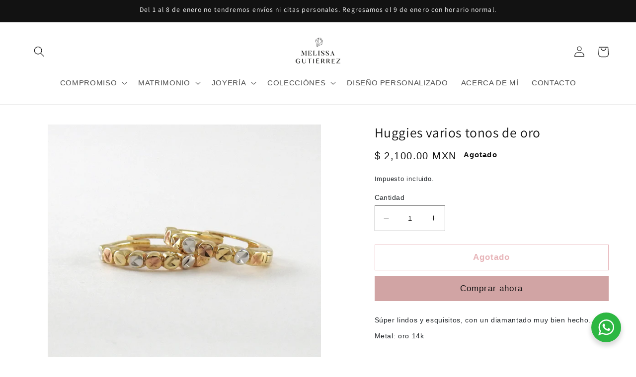

--- FILE ---
content_type: text/html; charset=utf-8
request_url: https://www.melissagutierrez.com.mx/products/product_e9bd6843-4409-9463-5ebb-15052c8e0e31
body_size: 32521
content:
<!doctype html>
<html class="no-js" lang="es">
  <head>
<!-- Canonical url custom logic injected by StoreSEO - Start --><!-- Canonical url custom logic injected by StoreSEO - End -->

    <meta charset="utf-8">
    <meta http-equiv="X-UA-Compatible" content="IE=edge">
    <meta name="viewport" content="width=device-width,initial-scale=1">
    <meta name="theme-color" content="">
    <link rel="canonical" href="https://www.melissagutierrez.com.mx/products/product_e9bd6843-4409-9463-5ebb-15052c8e0e31">
    <link rel="preconnect" href="https://cdn.shopify.com" crossorigin><link rel="icon" type="image/png" href="//www.melissagutierrez.com.mx/cdn/shop/files/Captura_de_Pantalla_2023-05-13_a_la_s_17.40.34.png?crop=center&height=32&v=1684021244&width=32"><link rel="preconnect" href="https://fonts.shopifycdn.com" crossorigin><title>
      Huggies varios tonos de oro
 &ndash; Melissa Gutiérrez</title>

    
      <meta name="description" content="Súper lindos y esquisitos, con un diamantado muy bien hecho. Metal: oro 14k Agenda tu citaEstamos ubicados en Monterrey, N.L. con gusto te atendemos personalmente. Puedes contactarnos vía whatsapp o llenando el formulario en la sección de contacto. Hacemos envios asegurados a todo México.  ">
    

    

<meta property="og:site_name" content="Melissa Gutiérrez">
<meta property="og:url" content="https://www.melissagutierrez.com.mx/products/product_e9bd6843-4409-9463-5ebb-15052c8e0e31">
<meta property="og:title" content="Huggies varios tonos de oro">
<meta property="og:type" content="product">
<meta property="og:description" content="Súper lindos y esquisitos, con un diamantado muy bien hecho. Metal: oro 14k Agenda tu citaEstamos ubicados en Monterrey, N.L. con gusto te atendemos personalmente. Puedes contactarnos vía whatsapp o llenando el formulario en la sección de contacto. Hacemos envios asegurados a todo México.  "><meta property="og:image" content="http://www.melissagutierrez.com.mx/cdn/shop/products/1a52f2_cf25d72bdc9a48c98f25e8a0d00ab825_mv2.jpg?v=1653666631">
  <meta property="og:image:secure_url" content="https://www.melissagutierrez.com.mx/cdn/shop/products/1a52f2_cf25d72bdc9a48c98f25e8a0d00ab825_mv2.jpg?v=1653666631">
  <meta property="og:image:width" content="1656">
  <meta property="og:image:height" content="1656"><meta property="og:price:amount" content="2,100.00">
  <meta property="og:price:currency" content="MXN"><meta name="twitter:card" content="summary_large_image">
<meta name="twitter:title" content="Huggies varios tonos de oro">
<meta name="twitter:description" content="Súper lindos y esquisitos, con un diamantado muy bien hecho. Metal: oro 14k Agenda tu citaEstamos ubicados en Monterrey, N.L. con gusto te atendemos personalmente. Puedes contactarnos vía whatsapp o llenando el formulario en la sección de contacto. Hacemos envios asegurados a todo México.  ">


    <script src="//www.melissagutierrez.com.mx/cdn/shop/t/5/assets/constants.js?v=95358004781563950421684021028" defer="defer"></script>
    <script src="//www.melissagutierrez.com.mx/cdn/shop/t/5/assets/pubsub.js?v=2921868252632587581684021029" defer="defer"></script>
    <script src="//www.melissagutierrez.com.mx/cdn/shop/t/5/assets/global.js?v=127210358271191040921684021028" defer="defer"></script>
    <script>window.performance && window.performance.mark && window.performance.mark('shopify.content_for_header.start');</script><meta name="google-site-verification" content="ZZYnFY2pfdZVWOdPf-TkKIQH3BQ7GJBri0pNqo5aWMA">
<meta name="facebook-domain-verification" content="jkwqvvykmxb0ya7p59n9qh1zp7iej2">
<meta id="shopify-digital-wallet" name="shopify-digital-wallet" content="/64659095797/digital_wallets/dialog">
<meta name="shopify-checkout-api-token" content="827ac91e91a0ddbf5955b1689398793d">
<meta id="in-context-paypal-metadata" data-shop-id="64659095797" data-venmo-supported="false" data-environment="production" data-locale="es_ES" data-paypal-v4="true" data-currency="MXN">
<link rel="alternate" type="application/json+oembed" href="https://www.melissagutierrez.com.mx/products/product_e9bd6843-4409-9463-5ebb-15052c8e0e31.oembed">
<script async="async" src="/checkouts/internal/preloads.js?locale=es-MX"></script>
<script id="shopify-features" type="application/json">{"accessToken":"827ac91e91a0ddbf5955b1689398793d","betas":["rich-media-storefront-analytics"],"domain":"www.melissagutierrez.com.mx","predictiveSearch":true,"shopId":64659095797,"locale":"es"}</script>
<script>var Shopify = Shopify || {};
Shopify.shop = "melissa-gutierrez-joyas.myshopify.com";
Shopify.locale = "es";
Shopify.currency = {"active":"MXN","rate":"1.0"};
Shopify.country = "MX";
Shopify.theme = {"name":"Dawn","id":136754364661,"schema_name":"Dawn","schema_version":"9.0.0","theme_store_id":887,"role":"main"};
Shopify.theme.handle = "null";
Shopify.theme.style = {"id":null,"handle":null};
Shopify.cdnHost = "www.melissagutierrez.com.mx/cdn";
Shopify.routes = Shopify.routes || {};
Shopify.routes.root = "/";</script>
<script type="module">!function(o){(o.Shopify=o.Shopify||{}).modules=!0}(window);</script>
<script>!function(o){function n(){var o=[];function n(){o.push(Array.prototype.slice.apply(arguments))}return n.q=o,n}var t=o.Shopify=o.Shopify||{};t.loadFeatures=n(),t.autoloadFeatures=n()}(window);</script>
<script id="shop-js-analytics" type="application/json">{"pageType":"product"}</script>
<script defer="defer" async type="module" src="//www.melissagutierrez.com.mx/cdn/shopifycloud/shop-js/modules/v2/client.init-shop-cart-sync_-aut3ZVe.es.esm.js"></script>
<script defer="defer" async type="module" src="//www.melissagutierrez.com.mx/cdn/shopifycloud/shop-js/modules/v2/chunk.common_jR-HGkUL.esm.js"></script>
<script type="module">
  await import("//www.melissagutierrez.com.mx/cdn/shopifycloud/shop-js/modules/v2/client.init-shop-cart-sync_-aut3ZVe.es.esm.js");
await import("//www.melissagutierrez.com.mx/cdn/shopifycloud/shop-js/modules/v2/chunk.common_jR-HGkUL.esm.js");

  window.Shopify.SignInWithShop?.initShopCartSync?.({"fedCMEnabled":true,"windoidEnabled":true});

</script>
<script>(function() {
  var isLoaded = false;
  function asyncLoad() {
    if (isLoaded) return;
    isLoaded = true;
    var urls = ["https:\/\/shopify.covet.pics\/covet-pics-widget-inject.js?shop=melissa-gutierrez-joyas.myshopify.com","https:\/\/cdn.one.store\/javascript\/dist\/1.0\/jcr-widget.js?account_id=shopify:melissa-gutierrez-joyas.myshopify.com\u0026shop=melissa-gutierrez-joyas.myshopify.com"];
    for (var i = 0; i < urls.length; i++) {
      var s = document.createElement('script');
      s.type = 'text/javascript';
      s.async = true;
      s.src = urls[i];
      var x = document.getElementsByTagName('script')[0];
      x.parentNode.insertBefore(s, x);
    }
  };
  if(window.attachEvent) {
    window.attachEvent('onload', asyncLoad);
  } else {
    window.addEventListener('load', asyncLoad, false);
  }
})();</script>
<script id="__st">var __st={"a":64659095797,"offset":-21600,"reqid":"b1179787-b6e6-498c-af1a-4250d648d86e-1768956469","pageurl":"www.melissagutierrez.com.mx\/products\/product_e9bd6843-4409-9463-5ebb-15052c8e0e31","u":"28813e118c42","p":"product","rtyp":"product","rid":7704848793845};</script>
<script>window.ShopifyPaypalV4VisibilityTracking = true;</script>
<script id="captcha-bootstrap">!function(){'use strict';const t='contact',e='account',n='new_comment',o=[[t,t],['blogs',n],['comments',n],[t,'customer']],c=[[e,'customer_login'],[e,'guest_login'],[e,'recover_customer_password'],[e,'create_customer']],r=t=>t.map((([t,e])=>`form[action*='/${t}']:not([data-nocaptcha='true']) input[name='form_type'][value='${e}']`)).join(','),a=t=>()=>t?[...document.querySelectorAll(t)].map((t=>t.form)):[];function s(){const t=[...o],e=r(t);return a(e)}const i='password',u='form_key',d=['recaptcha-v3-token','g-recaptcha-response','h-captcha-response',i],f=()=>{try{return window.sessionStorage}catch{return}},m='__shopify_v',_=t=>t.elements[u];function p(t,e,n=!1){try{const o=window.sessionStorage,c=JSON.parse(o.getItem(e)),{data:r}=function(t){const{data:e,action:n}=t;return t[m]||n?{data:e,action:n}:{data:t,action:n}}(c);for(const[e,n]of Object.entries(r))t.elements[e]&&(t.elements[e].value=n);n&&o.removeItem(e)}catch(o){console.error('form repopulation failed',{error:o})}}const l='form_type',E='cptcha';function T(t){t.dataset[E]=!0}const w=window,h=w.document,L='Shopify',v='ce_forms',y='captcha';let A=!1;((t,e)=>{const n=(g='f06e6c50-85a8-45c8-87d0-21a2b65856fe',I='https://cdn.shopify.com/shopifycloud/storefront-forms-hcaptcha/ce_storefront_forms_captcha_hcaptcha.v1.5.2.iife.js',D={infoText:'Protegido por hCaptcha',privacyText:'Privacidad',termsText:'Términos'},(t,e,n)=>{const o=w[L][v],c=o.bindForm;if(c)return c(t,g,e,D).then(n);var r;o.q.push([[t,g,e,D],n]),r=I,A||(h.body.append(Object.assign(h.createElement('script'),{id:'captcha-provider',async:!0,src:r})),A=!0)});var g,I,D;w[L]=w[L]||{},w[L][v]=w[L][v]||{},w[L][v].q=[],w[L][y]=w[L][y]||{},w[L][y].protect=function(t,e){n(t,void 0,e),T(t)},Object.freeze(w[L][y]),function(t,e,n,w,h,L){const[v,y,A,g]=function(t,e,n){const i=e?o:[],u=t?c:[],d=[...i,...u],f=r(d),m=r(i),_=r(d.filter((([t,e])=>n.includes(e))));return[a(f),a(m),a(_),s()]}(w,h,L),I=t=>{const e=t.target;return e instanceof HTMLFormElement?e:e&&e.form},D=t=>v().includes(t);t.addEventListener('submit',(t=>{const e=I(t);if(!e)return;const n=D(e)&&!e.dataset.hcaptchaBound&&!e.dataset.recaptchaBound,o=_(e),c=g().includes(e)&&(!o||!o.value);(n||c)&&t.preventDefault(),c&&!n&&(function(t){try{if(!f())return;!function(t){const e=f();if(!e)return;const n=_(t);if(!n)return;const o=n.value;o&&e.removeItem(o)}(t);const e=Array.from(Array(32),(()=>Math.random().toString(36)[2])).join('');!function(t,e){_(t)||t.append(Object.assign(document.createElement('input'),{type:'hidden',name:u})),t.elements[u].value=e}(t,e),function(t,e){const n=f();if(!n)return;const o=[...t.querySelectorAll(`input[type='${i}']`)].map((({name:t})=>t)),c=[...d,...o],r={};for(const[a,s]of new FormData(t).entries())c.includes(a)||(r[a]=s);n.setItem(e,JSON.stringify({[m]:1,action:t.action,data:r}))}(t,e)}catch(e){console.error('failed to persist form',e)}}(e),e.submit())}));const S=(t,e)=>{t&&!t.dataset[E]&&(n(t,e.some((e=>e===t))),T(t))};for(const o of['focusin','change'])t.addEventListener(o,(t=>{const e=I(t);D(e)&&S(e,y())}));const B=e.get('form_key'),M=e.get(l),P=B&&M;t.addEventListener('DOMContentLoaded',(()=>{const t=y();if(P)for(const e of t)e.elements[l].value===M&&p(e,B);[...new Set([...A(),...v().filter((t=>'true'===t.dataset.shopifyCaptcha))])].forEach((e=>S(e,t)))}))}(h,new URLSearchParams(w.location.search),n,t,e,['guest_login'])})(!0,!0)}();</script>
<script integrity="sha256-4kQ18oKyAcykRKYeNunJcIwy7WH5gtpwJnB7kiuLZ1E=" data-source-attribution="shopify.loadfeatures" defer="defer" src="//www.melissagutierrez.com.mx/cdn/shopifycloud/storefront/assets/storefront/load_feature-a0a9edcb.js" crossorigin="anonymous"></script>
<script data-source-attribution="shopify.dynamic_checkout.dynamic.init">var Shopify=Shopify||{};Shopify.PaymentButton=Shopify.PaymentButton||{isStorefrontPortableWallets:!0,init:function(){window.Shopify.PaymentButton.init=function(){};var t=document.createElement("script");t.src="https://www.melissagutierrez.com.mx/cdn/shopifycloud/portable-wallets/latest/portable-wallets.es.js",t.type="module",document.head.appendChild(t)}};
</script>
<script data-source-attribution="shopify.dynamic_checkout.buyer_consent">
  function portableWalletsHideBuyerConsent(e){var t=document.getElementById("shopify-buyer-consent"),n=document.getElementById("shopify-subscription-policy-button");t&&n&&(t.classList.add("hidden"),t.setAttribute("aria-hidden","true"),n.removeEventListener("click",e))}function portableWalletsShowBuyerConsent(e){var t=document.getElementById("shopify-buyer-consent"),n=document.getElementById("shopify-subscription-policy-button");t&&n&&(t.classList.remove("hidden"),t.removeAttribute("aria-hidden"),n.addEventListener("click",e))}window.Shopify?.PaymentButton&&(window.Shopify.PaymentButton.hideBuyerConsent=portableWalletsHideBuyerConsent,window.Shopify.PaymentButton.showBuyerConsent=portableWalletsShowBuyerConsent);
</script>
<script>
  function portableWalletsCleanup(e){e&&e.src&&console.error("Failed to load portable wallets script "+e.src);var t=document.querySelectorAll("shopify-accelerated-checkout .shopify-payment-button__skeleton, shopify-accelerated-checkout-cart .wallet-cart-button__skeleton"),e=document.getElementById("shopify-buyer-consent");for(let e=0;e<t.length;e++)t[e].remove();e&&e.remove()}function portableWalletsNotLoadedAsModule(e){e instanceof ErrorEvent&&"string"==typeof e.message&&e.message.includes("import.meta")&&"string"==typeof e.filename&&e.filename.includes("portable-wallets")&&(window.removeEventListener("error",portableWalletsNotLoadedAsModule),window.Shopify.PaymentButton.failedToLoad=e,"loading"===document.readyState?document.addEventListener("DOMContentLoaded",window.Shopify.PaymentButton.init):window.Shopify.PaymentButton.init())}window.addEventListener("error",portableWalletsNotLoadedAsModule);
</script>

<script type="module" src="https://www.melissagutierrez.com.mx/cdn/shopifycloud/portable-wallets/latest/portable-wallets.es.js" onError="portableWalletsCleanup(this)" crossorigin="anonymous"></script>
<script nomodule>
  document.addEventListener("DOMContentLoaded", portableWalletsCleanup);
</script>

<link id="shopify-accelerated-checkout-styles" rel="stylesheet" media="screen" href="https://www.melissagutierrez.com.mx/cdn/shopifycloud/portable-wallets/latest/accelerated-checkout-backwards-compat.css" crossorigin="anonymous">
<style id="shopify-accelerated-checkout-cart">
        #shopify-buyer-consent {
  margin-top: 1em;
  display: inline-block;
  width: 100%;
}

#shopify-buyer-consent.hidden {
  display: none;
}

#shopify-subscription-policy-button {
  background: none;
  border: none;
  padding: 0;
  text-decoration: underline;
  font-size: inherit;
  cursor: pointer;
}

#shopify-subscription-policy-button::before {
  box-shadow: none;
}

      </style>
<script id="sections-script" data-sections="header" defer="defer" src="//www.melissagutierrez.com.mx/cdn/shop/t/5/compiled_assets/scripts.js?v=1458"></script>
<script>window.performance && window.performance.mark && window.performance.mark('shopify.content_for_header.end');</script>


    <style data-shopify>
      @font-face {
  font-family: Assistant;
  font-weight: 400;
  font-style: normal;
  font-display: swap;
  src: url("//www.melissagutierrez.com.mx/cdn/fonts/assistant/assistant_n4.9120912a469cad1cc292572851508ca49d12e768.woff2") format("woff2"),
       url("//www.melissagutierrez.com.mx/cdn/fonts/assistant/assistant_n4.6e9875ce64e0fefcd3f4446b7ec9036b3ddd2985.woff") format("woff");
}

      @font-face {
  font-family: Assistant;
  font-weight: 700;
  font-style: normal;
  font-display: swap;
  src: url("//www.melissagutierrez.com.mx/cdn/fonts/assistant/assistant_n7.bf44452348ec8b8efa3aa3068825305886b1c83c.woff2") format("woff2"),
       url("//www.melissagutierrez.com.mx/cdn/fonts/assistant/assistant_n7.0c887fee83f6b3bda822f1150b912c72da0f7b64.woff") format("woff");
}

      
      
      @font-face {
  font-family: Assistant;
  font-weight: 400;
  font-style: normal;
  font-display: swap;
  src: url("//www.melissagutierrez.com.mx/cdn/fonts/assistant/assistant_n4.9120912a469cad1cc292572851508ca49d12e768.woff2") format("woff2"),
       url("//www.melissagutierrez.com.mx/cdn/fonts/assistant/assistant_n4.6e9875ce64e0fefcd3f4446b7ec9036b3ddd2985.woff") format("woff");
}


      :root {
        --font-body-family: Assistant, sans-serif;
        --font-body-style: normal;
        --font-body-weight: 400;
        --font-body-weight-bold: 700;

        --font-heading-family: Assistant, sans-serif;
        --font-heading-style: normal;
        --font-heading-weight: 400;

        --font-body-scale: 1.1;
        --font-heading-scale: 0.9090909090909091;

        --color-base-text: 18, 18, 18;
        --color-shadow: 18, 18, 18;
        --color-base-background-1: 255, 255, 255;
        --color-base-background-2: 255, 255, 255;
        --color-base-solid-button-labels: 18, 18, 18;
        --color-base-outline-button-labels: 207, 106, 114;
        --color-base-accent-1: 209, 164, 164;
        --color-base-accent-2: 253, 207, 210;
        --payment-terms-background-color: #ffffff;

        --gradient-base-background-1: #ffffff;
        --gradient-base-background-2: #ffffff;
        --gradient-base-accent-1: #d1a4a4;
        --gradient-base-accent-2: linear-gradient(180deg, rgba(253, 207, 210, 1), rgba(253, 207, 210, 1) 28%);

        --media-padding: px;
        --media-border-opacity: 0.05;
        --media-border-width: 0px;
        --media-radius: 0px;
        --media-shadow-opacity: 0.0;
        --media-shadow-horizontal-offset: 0px;
        --media-shadow-vertical-offset: 4px;
        --media-shadow-blur-radius: 5px;
        --media-shadow-visible: 0;

        --page-width: 130rem;
        --page-width-margin: 0rem;

        --product-card-image-padding: 0.0rem;
        --product-card-corner-radius: 0.0rem;
        --product-card-text-alignment: left;
        --product-card-border-width: 0.0rem;
        --product-card-border-opacity: 0.1;
        --product-card-shadow-opacity: 0.0;
        --product-card-shadow-visible: 0;
        --product-card-shadow-horizontal-offset: 0.0rem;
        --product-card-shadow-vertical-offset: 0.4rem;
        --product-card-shadow-blur-radius: 0.5rem;

        --collection-card-image-padding: 0.0rem;
        --collection-card-corner-radius: 0.0rem;
        --collection-card-text-alignment: left;
        --collection-card-border-width: 0.0rem;
        --collection-card-border-opacity: 0.1;
        --collection-card-shadow-opacity: 0.0;
        --collection-card-shadow-visible: 0;
        --collection-card-shadow-horizontal-offset: 0.0rem;
        --collection-card-shadow-vertical-offset: 0.4rem;
        --collection-card-shadow-blur-radius: 0.5rem;

        --blog-card-image-padding: 0.0rem;
        --blog-card-corner-radius: 0.0rem;
        --blog-card-text-alignment: left;
        --blog-card-border-width: 0.0rem;
        --blog-card-border-opacity: 0.1;
        --blog-card-shadow-opacity: 0.0;
        --blog-card-shadow-visible: 0;
        --blog-card-shadow-horizontal-offset: 0.0rem;
        --blog-card-shadow-vertical-offset: 0.4rem;
        --blog-card-shadow-blur-radius: 0.5rem;

        --badge-corner-radius: 4.0rem;

        --popup-border-width: 24px;
        --popup-border-opacity: 0.05;
        --popup-corner-radius: 0px;
        --popup-shadow-opacity: 0.0;
        --popup-shadow-horizontal-offset: 0px;
        --popup-shadow-vertical-offset: 4px;
        --popup-shadow-blur-radius: 5px;

        --drawer-border-width: 1px;
        --drawer-border-opacity: 0.1;
        --drawer-shadow-opacity: 0.0;
        --drawer-shadow-horizontal-offset: 0px;
        --drawer-shadow-vertical-offset: 4px;
        --drawer-shadow-blur-radius: 5px;

        --spacing-sections-desktop: 8px;
        --spacing-sections-mobile: 8px;

        --grid-desktop-vertical-spacing: 8px;
        --grid-desktop-horizontal-spacing: 24px;
        --grid-mobile-vertical-spacing: 4px;
        --grid-mobile-horizontal-spacing: 12px;

        --text-boxes-border-opacity: 0.1;
        --text-boxes-border-width: 0px;
        --text-boxes-radius: 0px;
        --text-boxes-shadow-opacity: 0.0;
        --text-boxes-shadow-visible: 0;
        --text-boxes-shadow-horizontal-offset: 0px;
        --text-boxes-shadow-vertical-offset: 4px;
        --text-boxes-shadow-blur-radius: 5px;

        --buttons-radius: 0px;
        --buttons-radius-outset: 0px;
        --buttons-border-width: 1px;
        --buttons-border-opacity: 1.0;
        --buttons-shadow-opacity: 0.0;
        --buttons-shadow-visible: 0;
        --buttons-shadow-horizontal-offset: 0px;
        --buttons-shadow-vertical-offset: 4px;
        --buttons-shadow-blur-radius: 5px;
        --buttons-border-offset: 0px;

        --inputs-radius: 0px;
        --inputs-border-width: 1px;
        --inputs-border-opacity: 0.55;
        --inputs-shadow-opacity: 0.0;
        --inputs-shadow-horizontal-offset: 0px;
        --inputs-margin-offset: 0px;
        --inputs-shadow-vertical-offset: 4px;
        --inputs-shadow-blur-radius: 5px;
        --inputs-radius-outset: 0px;

        --variant-pills-radius: 40px;
        --variant-pills-border-width: 1px;
        --variant-pills-border-opacity: 0.55;
        --variant-pills-shadow-opacity: 0.0;
        --variant-pills-shadow-horizontal-offset: 0px;
        --variant-pills-shadow-vertical-offset: 4px;
        --variant-pills-shadow-blur-radius: 5px;
      }

      *,
      *::before,
      *::after {
        box-sizing: inherit;
      }

      html {
        box-sizing: border-box;
        font-size: calc(var(--font-body-scale) * 62.5%);
        height: 100%;
      }

      body {
        display: grid;
        grid-template-rows: auto auto 1fr auto;
        grid-template-columns: 100%;
        min-height: 100%;
        margin: 0;
        font-size: 1.5rem;
        letter-spacing: 0.06rem;
        line-height: calc(1 + 0.8 / var(--font-body-scale));
        font-family: var(--font-body-family);
        font-style: var(--font-body-style);
        font-weight: var(--font-body-weight);
      }

      @media screen and (min-width: 750px) {
        body {
          font-size: 1.6rem;
        }
      }
    </style>

    <link href="//www.melissagutierrez.com.mx/cdn/shop/t/5/assets/base.css?v=140624990073879848751684021027" rel="stylesheet" type="text/css" media="all" />
<link rel="preload" as="font" href="//www.melissagutierrez.com.mx/cdn/fonts/assistant/assistant_n4.9120912a469cad1cc292572851508ca49d12e768.woff2" type="font/woff2" crossorigin><link rel="preload" as="font" href="//www.melissagutierrez.com.mx/cdn/fonts/assistant/assistant_n4.9120912a469cad1cc292572851508ca49d12e768.woff2" type="font/woff2" crossorigin><link rel="stylesheet" href="//www.melissagutierrez.com.mx/cdn/shop/t/5/assets/component-predictive-search.css?v=85913294783299393391684021028" media="print" onload="this.media='all'"><script>document.documentElement.className = document.documentElement.className.replace('no-js', 'js');
    if (Shopify.designMode) {
      document.documentElement.classList.add('shopify-design-mode');
    }
    </script>
  
<!-- Noindex, nofollow tag inserted by StoreSEO - Start --><!-- Noindex, nofollow tag inserted by StoreSEO - End -->

<!-- Custom social media preview logic inserted by StoreSEO - Start --><!-- Custom social media preview logic inserted by StoreSEO - End -->
<!-- BEGIN app block: shopify://apps/xo-gallery/blocks/xo-gallery-seo/e61dfbaa-1a75-4e4e-bffc-324f17325251 --><!-- XO Gallery SEO -->

<!-- End: XO Gallery SEO -->


<!-- END app block --><link href="https://monorail-edge.shopifysvc.com" rel="dns-prefetch">
<script>(function(){if ("sendBeacon" in navigator && "performance" in window) {try {var session_token_from_headers = performance.getEntriesByType('navigation')[0].serverTiming.find(x => x.name == '_s').description;} catch {var session_token_from_headers = undefined;}var session_cookie_matches = document.cookie.match(/_shopify_s=([^;]*)/);var session_token_from_cookie = session_cookie_matches && session_cookie_matches.length === 2 ? session_cookie_matches[1] : "";var session_token = session_token_from_headers || session_token_from_cookie || "";function handle_abandonment_event(e) {var entries = performance.getEntries().filter(function(entry) {return /monorail-edge.shopifysvc.com/.test(entry.name);});if (!window.abandonment_tracked && entries.length === 0) {window.abandonment_tracked = true;var currentMs = Date.now();var navigation_start = performance.timing.navigationStart;var payload = {shop_id: 64659095797,url: window.location.href,navigation_start,duration: currentMs - navigation_start,session_token,page_type: "product"};window.navigator.sendBeacon("https://monorail-edge.shopifysvc.com/v1/produce", JSON.stringify({schema_id: "online_store_buyer_site_abandonment/1.1",payload: payload,metadata: {event_created_at_ms: currentMs,event_sent_at_ms: currentMs}}));}}window.addEventListener('pagehide', handle_abandonment_event);}}());</script>
<script id="web-pixels-manager-setup">(function e(e,d,r,n,o){if(void 0===o&&(o={}),!Boolean(null===(a=null===(i=window.Shopify)||void 0===i?void 0:i.analytics)||void 0===a?void 0:a.replayQueue)){var i,a;window.Shopify=window.Shopify||{};var t=window.Shopify;t.analytics=t.analytics||{};var s=t.analytics;s.replayQueue=[],s.publish=function(e,d,r){return s.replayQueue.push([e,d,r]),!0};try{self.performance.mark("wpm:start")}catch(e){}var l=function(){var e={modern:/Edge?\/(1{2}[4-9]|1[2-9]\d|[2-9]\d{2}|\d{4,})\.\d+(\.\d+|)|Firefox\/(1{2}[4-9]|1[2-9]\d|[2-9]\d{2}|\d{4,})\.\d+(\.\d+|)|Chrom(ium|e)\/(9{2}|\d{3,})\.\d+(\.\d+|)|(Maci|X1{2}).+ Version\/(15\.\d+|(1[6-9]|[2-9]\d|\d{3,})\.\d+)([,.]\d+|)( \(\w+\)|)( Mobile\/\w+|) Safari\/|Chrome.+OPR\/(9{2}|\d{3,})\.\d+\.\d+|(CPU[ +]OS|iPhone[ +]OS|CPU[ +]iPhone|CPU IPhone OS|CPU iPad OS)[ +]+(15[._]\d+|(1[6-9]|[2-9]\d|\d{3,})[._]\d+)([._]\d+|)|Android:?[ /-](13[3-9]|1[4-9]\d|[2-9]\d{2}|\d{4,})(\.\d+|)(\.\d+|)|Android.+Firefox\/(13[5-9]|1[4-9]\d|[2-9]\d{2}|\d{4,})\.\d+(\.\d+|)|Android.+Chrom(ium|e)\/(13[3-9]|1[4-9]\d|[2-9]\d{2}|\d{4,})\.\d+(\.\d+|)|SamsungBrowser\/([2-9]\d|\d{3,})\.\d+/,legacy:/Edge?\/(1[6-9]|[2-9]\d|\d{3,})\.\d+(\.\d+|)|Firefox\/(5[4-9]|[6-9]\d|\d{3,})\.\d+(\.\d+|)|Chrom(ium|e)\/(5[1-9]|[6-9]\d|\d{3,})\.\d+(\.\d+|)([\d.]+$|.*Safari\/(?![\d.]+ Edge\/[\d.]+$))|(Maci|X1{2}).+ Version\/(10\.\d+|(1[1-9]|[2-9]\d|\d{3,})\.\d+)([,.]\d+|)( \(\w+\)|)( Mobile\/\w+|) Safari\/|Chrome.+OPR\/(3[89]|[4-9]\d|\d{3,})\.\d+\.\d+|(CPU[ +]OS|iPhone[ +]OS|CPU[ +]iPhone|CPU IPhone OS|CPU iPad OS)[ +]+(10[._]\d+|(1[1-9]|[2-9]\d|\d{3,})[._]\d+)([._]\d+|)|Android:?[ /-](13[3-9]|1[4-9]\d|[2-9]\d{2}|\d{4,})(\.\d+|)(\.\d+|)|Mobile Safari.+OPR\/([89]\d|\d{3,})\.\d+\.\d+|Android.+Firefox\/(13[5-9]|1[4-9]\d|[2-9]\d{2}|\d{4,})\.\d+(\.\d+|)|Android.+Chrom(ium|e)\/(13[3-9]|1[4-9]\d|[2-9]\d{2}|\d{4,})\.\d+(\.\d+|)|Android.+(UC? ?Browser|UCWEB|U3)[ /]?(15\.([5-9]|\d{2,})|(1[6-9]|[2-9]\d|\d{3,})\.\d+)\.\d+|SamsungBrowser\/(5\.\d+|([6-9]|\d{2,})\.\d+)|Android.+MQ{2}Browser\/(14(\.(9|\d{2,})|)|(1[5-9]|[2-9]\d|\d{3,})(\.\d+|))(\.\d+|)|K[Aa][Ii]OS\/(3\.\d+|([4-9]|\d{2,})\.\d+)(\.\d+|)/},d=e.modern,r=e.legacy,n=navigator.userAgent;return n.match(d)?"modern":n.match(r)?"legacy":"unknown"}(),u="modern"===l?"modern":"legacy",c=(null!=n?n:{modern:"",legacy:""})[u],f=function(e){return[e.baseUrl,"/wpm","/b",e.hashVersion,"modern"===e.buildTarget?"m":"l",".js"].join("")}({baseUrl:d,hashVersion:r,buildTarget:u}),m=function(e){var d=e.version,r=e.bundleTarget,n=e.surface,o=e.pageUrl,i=e.monorailEndpoint;return{emit:function(e){var a=e.status,t=e.errorMsg,s=(new Date).getTime(),l=JSON.stringify({metadata:{event_sent_at_ms:s},events:[{schema_id:"web_pixels_manager_load/3.1",payload:{version:d,bundle_target:r,page_url:o,status:a,surface:n,error_msg:t},metadata:{event_created_at_ms:s}}]});if(!i)return console&&console.warn&&console.warn("[Web Pixels Manager] No Monorail endpoint provided, skipping logging."),!1;try{return self.navigator.sendBeacon.bind(self.navigator)(i,l)}catch(e){}var u=new XMLHttpRequest;try{return u.open("POST",i,!0),u.setRequestHeader("Content-Type","text/plain"),u.send(l),!0}catch(e){return console&&console.warn&&console.warn("[Web Pixels Manager] Got an unhandled error while logging to Monorail."),!1}}}}({version:r,bundleTarget:l,surface:e.surface,pageUrl:self.location.href,monorailEndpoint:e.monorailEndpoint});try{o.browserTarget=l,function(e){var d=e.src,r=e.async,n=void 0===r||r,o=e.onload,i=e.onerror,a=e.sri,t=e.scriptDataAttributes,s=void 0===t?{}:t,l=document.createElement("script"),u=document.querySelector("head"),c=document.querySelector("body");if(l.async=n,l.src=d,a&&(l.integrity=a,l.crossOrigin="anonymous"),s)for(var f in s)if(Object.prototype.hasOwnProperty.call(s,f))try{l.dataset[f]=s[f]}catch(e){}if(o&&l.addEventListener("load",o),i&&l.addEventListener("error",i),u)u.appendChild(l);else{if(!c)throw new Error("Did not find a head or body element to append the script");c.appendChild(l)}}({src:f,async:!0,onload:function(){if(!function(){var e,d;return Boolean(null===(d=null===(e=window.Shopify)||void 0===e?void 0:e.analytics)||void 0===d?void 0:d.initialized)}()){var d=window.webPixelsManager.init(e)||void 0;if(d){var r=window.Shopify.analytics;r.replayQueue.forEach((function(e){var r=e[0],n=e[1],o=e[2];d.publishCustomEvent(r,n,o)})),r.replayQueue=[],r.publish=d.publishCustomEvent,r.visitor=d.visitor,r.initialized=!0}}},onerror:function(){return m.emit({status:"failed",errorMsg:"".concat(f," has failed to load")})},sri:function(e){var d=/^sha384-[A-Za-z0-9+/=]+$/;return"string"==typeof e&&d.test(e)}(c)?c:"",scriptDataAttributes:o}),m.emit({status:"loading"})}catch(e){m.emit({status:"failed",errorMsg:(null==e?void 0:e.message)||"Unknown error"})}}})({shopId: 64659095797,storefrontBaseUrl: "https://www.melissagutierrez.com.mx",extensionsBaseUrl: "https://extensions.shopifycdn.com/cdn/shopifycloud/web-pixels-manager",monorailEndpoint: "https://monorail-edge.shopifysvc.com/unstable/produce_batch",surface: "storefront-renderer",enabledBetaFlags: ["2dca8a86"],webPixelsConfigList: [{"id":"578093301","configuration":"{\"shopUrl\":\"melissa-gutierrez-joyas.myshopify.com\"}","eventPayloadVersion":"v1","runtimeContext":"STRICT","scriptVersion":"c581e5437ee132f6ac1ad175a6693233","type":"APP","apiClientId":109149454337,"privacyPurposes":["ANALYTICS","MARKETING","SALE_OF_DATA"],"dataSharingAdjustments":{"protectedCustomerApprovalScopes":["read_customer_personal_data"]}},{"id":"503087349","configuration":"{\"config\":\"{\\\"pixel_id\\\":\\\"G-4X6JH5TGCY\\\",\\\"google_tag_ids\\\":[\\\"G-4X6JH5TGCY\\\",\\\"AW-10999179200\\\",\\\"GT-TWQR9X5\\\"],\\\"target_country\\\":\\\"MX\\\",\\\"gtag_events\\\":[{\\\"type\\\":\\\"begin_checkout\\\",\\\"action_label\\\":[\\\"G-4X6JH5TGCY\\\",\\\"AW-10999179200\\\/IeJACOiwm-MDEMDP6Pwo\\\"]},{\\\"type\\\":\\\"search\\\",\\\"action_label\\\":[\\\"G-4X6JH5TGCY\\\",\\\"AW-10999179200\\\/qf-vCOuwm-MDEMDP6Pwo\\\"]},{\\\"type\\\":\\\"view_item\\\",\\\"action_label\\\":[\\\"G-4X6JH5TGCY\\\",\\\"AW-10999179200\\\/g0UhCOKwm-MDEMDP6Pwo\\\",\\\"MC-R40WMLZPBH\\\"]},{\\\"type\\\":\\\"purchase\\\",\\\"action_label\\\":[\\\"G-4X6JH5TGCY\\\",\\\"AW-10999179200\\\/42vZCN-wm-MDEMDP6Pwo\\\",\\\"MC-R40WMLZPBH\\\"]},{\\\"type\\\":\\\"page_view\\\",\\\"action_label\\\":[\\\"G-4X6JH5TGCY\\\",\\\"AW-10999179200\\\/t9x9CNywm-MDEMDP6Pwo\\\",\\\"MC-R40WMLZPBH\\\"]},{\\\"type\\\":\\\"add_payment_info\\\",\\\"action_label\\\":[\\\"G-4X6JH5TGCY\\\",\\\"AW-10999179200\\\/w-t8CO6wm-MDEMDP6Pwo\\\"]},{\\\"type\\\":\\\"add_to_cart\\\",\\\"action_label\\\":[\\\"G-4X6JH5TGCY\\\",\\\"AW-10999179200\\\/qnzOCOWwm-MDEMDP6Pwo\\\"]}],\\\"enable_monitoring_mode\\\":false}\"}","eventPayloadVersion":"v1","runtimeContext":"OPEN","scriptVersion":"b2a88bafab3e21179ed38636efcd8a93","type":"APP","apiClientId":1780363,"privacyPurposes":[],"dataSharingAdjustments":{"protectedCustomerApprovalScopes":["read_customer_address","read_customer_email","read_customer_name","read_customer_personal_data","read_customer_phone"]}},{"id":"198902005","configuration":"{\"pixel_id\":\"2273647799454676\",\"pixel_type\":\"facebook_pixel\",\"metaapp_system_user_token\":\"-\"}","eventPayloadVersion":"v1","runtimeContext":"OPEN","scriptVersion":"ca16bc87fe92b6042fbaa3acc2fbdaa6","type":"APP","apiClientId":2329312,"privacyPurposes":["ANALYTICS","MARKETING","SALE_OF_DATA"],"dataSharingAdjustments":{"protectedCustomerApprovalScopes":["read_customer_address","read_customer_email","read_customer_name","read_customer_personal_data","read_customer_phone"]}},{"id":"shopify-app-pixel","configuration":"{}","eventPayloadVersion":"v1","runtimeContext":"STRICT","scriptVersion":"0450","apiClientId":"shopify-pixel","type":"APP","privacyPurposes":["ANALYTICS","MARKETING"]},{"id":"shopify-custom-pixel","eventPayloadVersion":"v1","runtimeContext":"LAX","scriptVersion":"0450","apiClientId":"shopify-pixel","type":"CUSTOM","privacyPurposes":["ANALYTICS","MARKETING"]}],isMerchantRequest: false,initData: {"shop":{"name":"Melissa Gutiérrez","paymentSettings":{"currencyCode":"MXN"},"myshopifyDomain":"melissa-gutierrez-joyas.myshopify.com","countryCode":"MX","storefrontUrl":"https:\/\/www.melissagutierrez.com.mx"},"customer":null,"cart":null,"checkout":null,"productVariants":[{"price":{"amount":2100.0,"currencyCode":"MXN"},"product":{"title":"Huggies varios tonos de oro","vendor":"Melissa Gutierrez","id":"7704848793845","untranslatedTitle":"Huggies varios tonos de oro","url":"\/products\/product_e9bd6843-4409-9463-5ebb-15052c8e0e31","type":"Aretes"},"id":"42808580210933","image":{"src":"\/\/www.melissagutierrez.com.mx\/cdn\/shop\/products\/1a52f2_cf25d72bdc9a48c98f25e8a0d00ab825_mv2.jpg?v=1653666631"},"sku":"10382","title":"Default Title","untranslatedTitle":"Default Title"}],"purchasingCompany":null},},"https://www.melissagutierrez.com.mx/cdn","fcfee988w5aeb613cpc8e4bc33m6693e112",{"modern":"","legacy":""},{"shopId":"64659095797","storefrontBaseUrl":"https:\/\/www.melissagutierrez.com.mx","extensionBaseUrl":"https:\/\/extensions.shopifycdn.com\/cdn\/shopifycloud\/web-pixels-manager","surface":"storefront-renderer","enabledBetaFlags":"[\"2dca8a86\"]","isMerchantRequest":"false","hashVersion":"fcfee988w5aeb613cpc8e4bc33m6693e112","publish":"custom","events":"[[\"page_viewed\",{}],[\"product_viewed\",{\"productVariant\":{\"price\":{\"amount\":2100.0,\"currencyCode\":\"MXN\"},\"product\":{\"title\":\"Huggies varios tonos de oro\",\"vendor\":\"Melissa Gutierrez\",\"id\":\"7704848793845\",\"untranslatedTitle\":\"Huggies varios tonos de oro\",\"url\":\"\/products\/product_e9bd6843-4409-9463-5ebb-15052c8e0e31\",\"type\":\"Aretes\"},\"id\":\"42808580210933\",\"image\":{\"src\":\"\/\/www.melissagutierrez.com.mx\/cdn\/shop\/products\/1a52f2_cf25d72bdc9a48c98f25e8a0d00ab825_mv2.jpg?v=1653666631\"},\"sku\":\"10382\",\"title\":\"Default Title\",\"untranslatedTitle\":\"Default Title\"}}]]"});</script><script>
  window.ShopifyAnalytics = window.ShopifyAnalytics || {};
  window.ShopifyAnalytics.meta = window.ShopifyAnalytics.meta || {};
  window.ShopifyAnalytics.meta.currency = 'MXN';
  var meta = {"product":{"id":7704848793845,"gid":"gid:\/\/shopify\/Product\/7704848793845","vendor":"Melissa Gutierrez","type":"Aretes","handle":"product_e9bd6843-4409-9463-5ebb-15052c8e0e31","variants":[{"id":42808580210933,"price":210000,"name":"Huggies varios tonos de oro","public_title":null,"sku":"10382"}],"remote":false},"page":{"pageType":"product","resourceType":"product","resourceId":7704848793845,"requestId":"b1179787-b6e6-498c-af1a-4250d648d86e-1768956469"}};
  for (var attr in meta) {
    window.ShopifyAnalytics.meta[attr] = meta[attr];
  }
</script>
<script class="analytics">
  (function () {
    var customDocumentWrite = function(content) {
      var jquery = null;

      if (window.jQuery) {
        jquery = window.jQuery;
      } else if (window.Checkout && window.Checkout.$) {
        jquery = window.Checkout.$;
      }

      if (jquery) {
        jquery('body').append(content);
      }
    };

    var hasLoggedConversion = function(token) {
      if (token) {
        return document.cookie.indexOf('loggedConversion=' + token) !== -1;
      }
      return false;
    }

    var setCookieIfConversion = function(token) {
      if (token) {
        var twoMonthsFromNow = new Date(Date.now());
        twoMonthsFromNow.setMonth(twoMonthsFromNow.getMonth() + 2);

        document.cookie = 'loggedConversion=' + token + '; expires=' + twoMonthsFromNow;
      }
    }

    var trekkie = window.ShopifyAnalytics.lib = window.trekkie = window.trekkie || [];
    if (trekkie.integrations) {
      return;
    }
    trekkie.methods = [
      'identify',
      'page',
      'ready',
      'track',
      'trackForm',
      'trackLink'
    ];
    trekkie.factory = function(method) {
      return function() {
        var args = Array.prototype.slice.call(arguments);
        args.unshift(method);
        trekkie.push(args);
        return trekkie;
      };
    };
    for (var i = 0; i < trekkie.methods.length; i++) {
      var key = trekkie.methods[i];
      trekkie[key] = trekkie.factory(key);
    }
    trekkie.load = function(config) {
      trekkie.config = config || {};
      trekkie.config.initialDocumentCookie = document.cookie;
      var first = document.getElementsByTagName('script')[0];
      var script = document.createElement('script');
      script.type = 'text/javascript';
      script.onerror = function(e) {
        var scriptFallback = document.createElement('script');
        scriptFallback.type = 'text/javascript';
        scriptFallback.onerror = function(error) {
                var Monorail = {
      produce: function produce(monorailDomain, schemaId, payload) {
        var currentMs = new Date().getTime();
        var event = {
          schema_id: schemaId,
          payload: payload,
          metadata: {
            event_created_at_ms: currentMs,
            event_sent_at_ms: currentMs
          }
        };
        return Monorail.sendRequest("https://" + monorailDomain + "/v1/produce", JSON.stringify(event));
      },
      sendRequest: function sendRequest(endpointUrl, payload) {
        // Try the sendBeacon API
        if (window && window.navigator && typeof window.navigator.sendBeacon === 'function' && typeof window.Blob === 'function' && !Monorail.isIos12()) {
          var blobData = new window.Blob([payload], {
            type: 'text/plain'
          });

          if (window.navigator.sendBeacon(endpointUrl, blobData)) {
            return true;
          } // sendBeacon was not successful

        } // XHR beacon

        var xhr = new XMLHttpRequest();

        try {
          xhr.open('POST', endpointUrl);
          xhr.setRequestHeader('Content-Type', 'text/plain');
          xhr.send(payload);
        } catch (e) {
          console.log(e);
        }

        return false;
      },
      isIos12: function isIos12() {
        return window.navigator.userAgent.lastIndexOf('iPhone; CPU iPhone OS 12_') !== -1 || window.navigator.userAgent.lastIndexOf('iPad; CPU OS 12_') !== -1;
      }
    };
    Monorail.produce('monorail-edge.shopifysvc.com',
      'trekkie_storefront_load_errors/1.1',
      {shop_id: 64659095797,
      theme_id: 136754364661,
      app_name: "storefront",
      context_url: window.location.href,
      source_url: "//www.melissagutierrez.com.mx/cdn/s/trekkie.storefront.cd680fe47e6c39ca5d5df5f0a32d569bc48c0f27.min.js"});

        };
        scriptFallback.async = true;
        scriptFallback.src = '//www.melissagutierrez.com.mx/cdn/s/trekkie.storefront.cd680fe47e6c39ca5d5df5f0a32d569bc48c0f27.min.js';
        first.parentNode.insertBefore(scriptFallback, first);
      };
      script.async = true;
      script.src = '//www.melissagutierrez.com.mx/cdn/s/trekkie.storefront.cd680fe47e6c39ca5d5df5f0a32d569bc48c0f27.min.js';
      first.parentNode.insertBefore(script, first);
    };
    trekkie.load(
      {"Trekkie":{"appName":"storefront","development":false,"defaultAttributes":{"shopId":64659095797,"isMerchantRequest":null,"themeId":136754364661,"themeCityHash":"18214825681328191898","contentLanguage":"es","currency":"MXN","eventMetadataId":"b31d25f8-db84-47e3-ab7e-fceb98fedc66"},"isServerSideCookieWritingEnabled":true,"monorailRegion":"shop_domain","enabledBetaFlags":["65f19447"]},"Session Attribution":{},"S2S":{"facebookCapiEnabled":true,"source":"trekkie-storefront-renderer","apiClientId":580111}}
    );

    var loaded = false;
    trekkie.ready(function() {
      if (loaded) return;
      loaded = true;

      window.ShopifyAnalytics.lib = window.trekkie;

      var originalDocumentWrite = document.write;
      document.write = customDocumentWrite;
      try { window.ShopifyAnalytics.merchantGoogleAnalytics.call(this); } catch(error) {};
      document.write = originalDocumentWrite;

      window.ShopifyAnalytics.lib.page(null,{"pageType":"product","resourceType":"product","resourceId":7704848793845,"requestId":"b1179787-b6e6-498c-af1a-4250d648d86e-1768956469","shopifyEmitted":true});

      var match = window.location.pathname.match(/checkouts\/(.+)\/(thank_you|post_purchase)/)
      var token = match? match[1]: undefined;
      if (!hasLoggedConversion(token)) {
        setCookieIfConversion(token);
        window.ShopifyAnalytics.lib.track("Viewed Product",{"currency":"MXN","variantId":42808580210933,"productId":7704848793845,"productGid":"gid:\/\/shopify\/Product\/7704848793845","name":"Huggies varios tonos de oro","price":"2100.00","sku":"10382","brand":"Melissa Gutierrez","variant":null,"category":"Aretes","nonInteraction":true,"remote":false},undefined,undefined,{"shopifyEmitted":true});
      window.ShopifyAnalytics.lib.track("monorail:\/\/trekkie_storefront_viewed_product\/1.1",{"currency":"MXN","variantId":42808580210933,"productId":7704848793845,"productGid":"gid:\/\/shopify\/Product\/7704848793845","name":"Huggies varios tonos de oro","price":"2100.00","sku":"10382","brand":"Melissa Gutierrez","variant":null,"category":"Aretes","nonInteraction":true,"remote":false,"referer":"https:\/\/www.melissagutierrez.com.mx\/products\/product_e9bd6843-4409-9463-5ebb-15052c8e0e31"});
      }
    });


        var eventsListenerScript = document.createElement('script');
        eventsListenerScript.async = true;
        eventsListenerScript.src = "//www.melissagutierrez.com.mx/cdn/shopifycloud/storefront/assets/shop_events_listener-3da45d37.js";
        document.getElementsByTagName('head')[0].appendChild(eventsListenerScript);

})();</script>
<script
  defer
  src="https://www.melissagutierrez.com.mx/cdn/shopifycloud/perf-kit/shopify-perf-kit-3.0.4.min.js"
  data-application="storefront-renderer"
  data-shop-id="64659095797"
  data-render-region="gcp-us-central1"
  data-page-type="product"
  data-theme-instance-id="136754364661"
  data-theme-name="Dawn"
  data-theme-version="9.0.0"
  data-monorail-region="shop_domain"
  data-resource-timing-sampling-rate="10"
  data-shs="true"
  data-shs-beacon="true"
  data-shs-export-with-fetch="true"
  data-shs-logs-sample-rate="1"
  data-shs-beacon-endpoint="https://www.melissagutierrez.com.mx/api/collect"
></script>
</head>

  <body class="gradient">
    <a class="skip-to-content-link button visually-hidden" href="#MainContent">
      Ir directamente al contenido
    </a><!-- BEGIN sections: header-group -->
<div id="shopify-section-sections--16750517747957__announcement-bar" class="shopify-section shopify-section-group-header-group announcement-bar-section"><div class="announcement-bar color-inverse gradient" role="region" aria-label="Anuncio" ><div class="page-width">
                <p class="announcement-bar__message center h5">
                  <span>Del 1 al 8 de enero no tendremos envíos ni citas personales. Regresamos el 9 de enero con horario normal.</span></p>
              </div></div>
</div><div id="shopify-section-sections--16750517747957__header" class="shopify-section shopify-section-group-header-group section-header"><link rel="stylesheet" href="//www.melissagutierrez.com.mx/cdn/shop/t/5/assets/component-list-menu.css?v=151968516119678728991684021028" media="print" onload="this.media='all'">
<link rel="stylesheet" href="//www.melissagutierrez.com.mx/cdn/shop/t/5/assets/component-search.css?v=184225813856820874251684021028" media="print" onload="this.media='all'">
<link rel="stylesheet" href="//www.melissagutierrez.com.mx/cdn/shop/t/5/assets/component-menu-drawer.css?v=94074963897493609391684021028" media="print" onload="this.media='all'">
<link rel="stylesheet" href="//www.melissagutierrez.com.mx/cdn/shop/t/5/assets/component-cart-notification.css?v=108833082844665799571684021028" media="print" onload="this.media='all'">
<link rel="stylesheet" href="//www.melissagutierrez.com.mx/cdn/shop/t/5/assets/component-cart-items.css?v=29412722223528841861684021028" media="print" onload="this.media='all'">
<link rel="stylesheet" href="//www.melissagutierrez.com.mx/cdn/shop/t/5/assets/general.css?v=16698024707159853111715729409" media="print" onload="this.media='all'">
<link rel="stylesheet" href="https://cdn.jsdelivr.net/npm/bootstrap@4.3.1/dist/css/bootstrap.min.css" integrity="sha384-ggOyR0iXCbMQv3Xipma34MD+dH/1fQ784/j6cY/iJTQUOhcWr7x9JvoRxT2MZw1T" crossorigin="anonymous"><link rel="stylesheet" href="//www.melissagutierrez.com.mx/cdn/shop/t/5/assets/component-price.css?v=65402837579211014041684021028" media="print" onload="this.media='all'">
  <link rel="stylesheet" href="//www.melissagutierrez.com.mx/cdn/shop/t/5/assets/component-loading-overlay.css?v=167310470843593579841684021028" media="print" onload="this.media='all'"><noscript><link href="//www.melissagutierrez.com.mx/cdn/shop/t/5/assets/component-list-menu.css?v=151968516119678728991684021028" rel="stylesheet" type="text/css" media="all" /></noscript>
<noscript><link href="//www.melissagutierrez.com.mx/cdn/shop/t/5/assets/component-search.css?v=184225813856820874251684021028" rel="stylesheet" type="text/css" media="all" /></noscript>
<noscript><link href="//www.melissagutierrez.com.mx/cdn/shop/t/5/assets/component-menu-drawer.css?v=94074963897493609391684021028" rel="stylesheet" type="text/css" media="all" /></noscript>
<noscript><link href="//www.melissagutierrez.com.mx/cdn/shop/t/5/assets/component-cart-notification.css?v=108833082844665799571684021028" rel="stylesheet" type="text/css" media="all" /></noscript>
<noscript><link href="//www.melissagutierrez.com.mx/cdn/shop/t/5/assets/component-cart-items.css?v=29412722223528841861684021028" rel="stylesheet" type="text/css" media="all" /></noscript>

<style>
  header-drawer {
    justify-self: start;
    margin-left: -1.2rem;
  }@media screen and (min-width: 990px) {
      header-drawer {
        display: none;
      }
    }.menu-drawer-container {
    display: flex;
  }

  .list-menu {
    list-style: none;
    padding: 0;
    margin: 0;
  }

  .list-menu--inline {
    display: inline-flex;
    flex-wrap: wrap;
  }

  summary.list-menu__item {
    padding-right: 2.7rem;
  }

  .list-menu__item {
    display: flex;
    align-items: center;
    line-height: calc(1 + 0.3 / var(--font-body-scale));
  }

  .list-menu__item--link {
    text-decoration: none;
    padding-bottom: 1rem;
    padding-top: 1rem;
    line-height: calc(1 + 0.8 / var(--font-body-scale));
  }

  @media screen and (min-width: 750px) {
    .list-menu__item--link {
      padding-bottom: 0.5rem;
      padding-top: 0.5rem;
    }
  }
</style><style data-shopify>.header {
    padding-top: 10px;
    padding-bottom: 10px;
  }

  .section-header {
    position: sticky; /* This is for fixing a Safari z-index issue. PR #2147 */
    margin-bottom: 0px;
  }

  @media screen and (min-width: 750px) {
    .section-header {
      margin-bottom: 0px;
    }
  }

  @media screen and (min-width: 990px) {
    .header {
      padding-top: 20px;
      padding-bottom: 20px;
    }
  }</style><script src="//www.melissagutierrez.com.mx/cdn/shop/t/5/assets/details-disclosure.js?v=153497636716254413831684021028" defer="defer"></script>
<script src="//www.melissagutierrez.com.mx/cdn/shop/t/5/assets/details-modal.js?v=4511761896672669691684021028" defer="defer"></script>
<script src="//www.melissagutierrez.com.mx/cdn/shop/t/5/assets/cart-notification.js?v=160453272920806432391684021028" defer="defer"></script>
<script src="//www.melissagutierrez.com.mx/cdn/shop/t/5/assets/search-form.js?v=113639710312857635801684021029" defer="defer"></script><script src="//www.melissagutierrez.com.mx/cdn/shop/t/5/assets/menu-dropdown.js?v=57122414632395448111715151865" defer="defer"></script>

<svg xmlns="http://www.w3.org/2000/svg" class="hidden">
  <symbol id="icon-search" viewbox="0 0 18 19" fill="none">
    <path fill-rule="evenodd" clip-rule="evenodd" d="M11.03 11.68A5.784 5.784 0 112.85 3.5a5.784 5.784 0 018.18 8.18zm.26 1.12a6.78 6.78 0 11.72-.7l5.4 5.4a.5.5 0 11-.71.7l-5.41-5.4z" fill="currentColor"/>
  </symbol>

  <symbol id="icon-reset" class="icon icon-close"  fill="none" viewBox="0 0 18 18" stroke="currentColor">
    <circle r="8.5" cy="9" cx="9" stroke-opacity="0.2"/>
    <path d="M6.82972 6.82915L1.17193 1.17097" stroke-linecap="round" stroke-linejoin="round" transform="translate(5 5)"/>
    <path d="M1.22896 6.88502L6.77288 1.11523" stroke-linecap="round" stroke-linejoin="round" transform="translate(5 5)"/>
  </symbol>

  <symbol id="icon-close" class="icon icon-close" fill="none" viewBox="0 0 18 17">
    <path d="M.865 15.978a.5.5 0 00.707.707l7.433-7.431 7.579 7.282a.501.501 0 00.846-.37.5.5 0 00-.153-.351L9.712 8.546l7.417-7.416a.5.5 0 10-.707-.708L8.991 7.853 1.413.573a.5.5 0 10-.693.72l7.563 7.268-7.418 7.417z" fill="currentColor">
  </symbol>
</svg><sticky-header data-sticky-type="on-scroll-up" class="header-wrapper color-background-1 gradient header-wrapper--border-bottom">
  <header class="header header--top-center header--mobile-center page-width header--has-menu"><header-drawer data-breakpoint="tablet">
        <details id="Details-menu-drawer-container" class="menu-drawer-container">
          <summary class="header__icon header__icon--menu header__icon--summary link focus-inset" aria-label="Menú">
            <span>
              <svg
  xmlns="http://www.w3.org/2000/svg"
  aria-hidden="true"
  focusable="false"
  class="icon icon-hamburger"
  fill="none"
  viewBox="0 0 18 16"
>
  <path d="M1 .5a.5.5 0 100 1h15.71a.5.5 0 000-1H1zM.5 8a.5.5 0 01.5-.5h15.71a.5.5 0 010 1H1A.5.5 0 01.5 8zm0 7a.5.5 0 01.5-.5h15.71a.5.5 0 010 1H1a.5.5 0 01-.5-.5z" fill="currentColor">
</svg>

              <svg
  xmlns="http://www.w3.org/2000/svg"
  aria-hidden="true"
  focusable="false"
  class="icon icon-close"
  fill="none"
  viewBox="0 0 18 17"
>
  <path d="M.865 15.978a.5.5 0 00.707.707l7.433-7.431 7.579 7.282a.501.501 0 00.846-.37.5.5 0 00-.153-.351L9.712 8.546l7.417-7.416a.5.5 0 10-.707-.708L8.991 7.853 1.413.573a.5.5 0 10-.693.72l7.563 7.268-7.418 7.417z" fill="currentColor">
</svg>

            </span>
          </summary>
          <div id="menu-drawer" class="gradient menu-drawer motion-reduce" tabindex="-1">
            <div class="menu-drawer__inner-container">
              <div class="menu-drawer__navigation-container">
                <nav class="menu-drawer__navigation">
                  <ul class="menu-drawer__menu has-submenu list-menu" role="list"><li><details id="Details-menu-drawer-menu-item-1">
                            <summary class="menu-drawer__menu-item list-menu__item link link--text focus-inset">
                              COMPROMISO
                              <svg
  viewBox="0 0 14 10"
  fill="none"
  aria-hidden="true"
  focusable="false"
  class="icon icon-arrow"
  xmlns="http://www.w3.org/2000/svg"
>
  <path fill-rule="evenodd" clip-rule="evenodd" d="M8.537.808a.5.5 0 01.817-.162l4 4a.5.5 0 010 .708l-4 4a.5.5 0 11-.708-.708L11.793 5.5H1a.5.5 0 010-1h10.793L8.646 1.354a.5.5 0 01-.109-.546z" fill="currentColor">
</svg>

                              <svg aria-hidden="true" focusable="false" class="icon icon-caret" viewBox="0 0 10 6">
  <path fill-rule="evenodd" clip-rule="evenodd" d="M9.354.646a.5.5 0 00-.708 0L5 4.293 1.354.646a.5.5 0 00-.708.708l4 4a.5.5 0 00.708 0l4-4a.5.5 0 000-.708z" fill="currentColor">
</svg>

                            </summary>
                            <div id="link-compromiso" class="menu-drawer__submenu has-submenu gradient motion-reduce" tabindex="-1">
                              <div class="menu-drawer__inner-submenu">
                                <button class="menu-drawer__close-button link link--text focus-inset" aria-expanded="true">
                                  <svg
  viewBox="0 0 14 10"
  fill="none"
  aria-hidden="true"
  focusable="false"
  class="icon icon-arrow"
  xmlns="http://www.w3.org/2000/svg"
>
  <path fill-rule="evenodd" clip-rule="evenodd" d="M8.537.808a.5.5 0 01.817-.162l4 4a.5.5 0 010 .708l-4 4a.5.5 0 11-.708-.708L11.793 5.5H1a.5.5 0 010-1h10.793L8.646 1.354a.5.5 0 01-.109-.546z" fill="currentColor">
</svg>

                                  COMPROMISO
                                </button>
                                <ul class="menu-drawer__menu list-menu" role="list" tabindex="-1"><li><a href="/collections/monturas" class="menu-drawer__menu-item link link--text list-menu__item focus-inset">
                                          MONTURAS
                                        </a></li><li><a href="/collections/diamantes-naturales-sueltos" class="menu-drawer__menu-item link link--text list-menu__item focus-inset">
                                          DIAMANTES NATURALES
                                        </a></li><li><a href="/collections/diamantes-de-laboratorio-sueltos" class="menu-drawer__menu-item link link--text list-menu__item focus-inset">
                                          DIAMANTES DE LABORATORIO
                                        </a></li><li><details id="Details-menu-drawer-submenu-4">
                                          <summary class="menu-drawer__menu-item link link--text list-menu__item focus-inset">
                                            ENTREGA INMEDIATA
                                            <svg
  viewBox="0 0 14 10"
  fill="none"
  aria-hidden="true"
  focusable="false"
  class="icon icon-arrow"
  xmlns="http://www.w3.org/2000/svg"
>
  <path fill-rule="evenodd" clip-rule="evenodd" d="M8.537.808a.5.5 0 01.817-.162l4 4a.5.5 0 010 .708l-4 4a.5.5 0 11-.708-.708L11.793 5.5H1a.5.5 0 010-1h10.793L8.646 1.354a.5.5 0 01-.109-.546z" fill="currentColor">
</svg>

                                            <svg aria-hidden="true" focusable="false" class="icon icon-caret" viewBox="0 0 10 6">
  <path fill-rule="evenodd" clip-rule="evenodd" d="M9.354.646a.5.5 0 00-.708 0L5 4.293 1.354.646a.5.5 0 00-.708.708l4 4a.5.5 0 00.708 0l4-4a.5.5 0 000-.708z" fill="currentColor">
</svg>

                                          </summary>
                                          <div id="childlink-entrega-inmediata" class="menu-drawer__submenu has-submenu gradient motion-reduce">
                                            <button class="menu-drawer__close-button link link--text focus-inset" aria-expanded="true">
                                              <svg
  viewBox="0 0 14 10"
  fill="none"
  aria-hidden="true"
  focusable="false"
  class="icon icon-arrow"
  xmlns="http://www.w3.org/2000/svg"
>
  <path fill-rule="evenodd" clip-rule="evenodd" d="M8.537.808a.5.5 0 01.817-.162l4 4a.5.5 0 010 .708l-4 4a.5.5 0 11-.708-.708L11.793 5.5H1a.5.5 0 010-1h10.793L8.646 1.354a.5.5 0 01-.109-.546z" fill="currentColor">
</svg>

                                              ENTREGA INMEDIATA
                                            </button>
                                            <ul class="menu-drawer__menu list-menu" role="list" tabindex="-1"><li>
                                                  <a href="/collections/anillos-de-compromiso-1" class="menu-drawer__menu-item link link--text list-menu__item focus-inset">
                                                    DIAMANTE NATURAL
                                                  </a>
                                                </li><li>
                                                  <a href="/collections/anillos-de-compromiso-diamante-de-laboratorio" class="menu-drawer__menu-item link link--text list-menu__item focus-inset">
                                                    DIAMANTES DE LABORATORIO
                                                  </a>
                                                </li><li>
                                                  <a href="/collections/anillos-de-compromiso-de-moissanitas-y-circonias" class="menu-drawer__menu-item link link--text list-menu__item focus-inset">
                                                    MOISSANITA Y CIRCONIA
                                                  </a>
                                                </li><li>
                                                  <a href="/collections/compromiso-gema-de-color" class="menu-drawer__menu-item link link--text list-menu__item focus-inset">
                                                    GEMAS DE COLOR
                                                  </a>
                                                </li><li>
                                                  <a href="/collections/anillos-de-compromiso-corte-ovalado" class="menu-drawer__menu-item link link--text list-menu__item focus-inset">
                                                    ANILLOS DE COMPROMISO CORTE OVALADO
                                                  </a>
                                                </li><li>
                                                  <a href="/collections/anillos-de-promesa" class="menu-drawer__menu-item link link--text list-menu__item focus-inset">
                                                    PROMESA
                                                  </a>
                                                </li></ul>
                                          </div>
                                        </details></li></ul>
                              </div>
                            </div>
                          </details></li><li><details id="Details-menu-drawer-menu-item-2">
                            <summary class="menu-drawer__menu-item list-menu__item link link--text focus-inset">
                              MATRIMONIO
                              <svg
  viewBox="0 0 14 10"
  fill="none"
  aria-hidden="true"
  focusable="false"
  class="icon icon-arrow"
  xmlns="http://www.w3.org/2000/svg"
>
  <path fill-rule="evenodd" clip-rule="evenodd" d="M8.537.808a.5.5 0 01.817-.162l4 4a.5.5 0 010 .708l-4 4a.5.5 0 11-.708-.708L11.793 5.5H1a.5.5 0 010-1h10.793L8.646 1.354a.5.5 0 01-.109-.546z" fill="currentColor">
</svg>

                              <svg aria-hidden="true" focusable="false" class="icon icon-caret" viewBox="0 0 10 6">
  <path fill-rule="evenodd" clip-rule="evenodd" d="M9.354.646a.5.5 0 00-.708 0L5 4.293 1.354.646a.5.5 0 00-.708.708l4 4a.5.5 0 00.708 0l4-4a.5.5 0 000-.708z" fill="currentColor">
</svg>

                            </summary>
                            <div id="link-matrimonio" class="menu-drawer__submenu has-submenu gradient motion-reduce" tabindex="-1">
                              <div class="menu-drawer__inner-submenu">
                                <button class="menu-drawer__close-button link link--text focus-inset" aria-expanded="true">
                                  <svg
  viewBox="0 0 14 10"
  fill="none"
  aria-hidden="true"
  focusable="false"
  class="icon icon-arrow"
  xmlns="http://www.w3.org/2000/svg"
>
  <path fill-rule="evenodd" clip-rule="evenodd" d="M8.537.808a.5.5 0 01.817-.162l4 4a.5.5 0 010 .708l-4 4a.5.5 0 11-.708-.708L11.793 5.5H1a.5.5 0 010-1h10.793L8.646 1.354a.5.5 0 01-.109-.546z" fill="currentColor">
</svg>

                                  MATRIMONIO
                                </button>
                                <ul class="menu-drawer__menu list-menu" role="list" tabindex="-1"><li><a href="/collections/argollas" class="menu-drawer__menu-item link link--text list-menu__item focus-inset">
                                          ARGOLLAS DE MATRIMONIO
                                        </a></li><li><a href="/collections/churumbelas-2" class="menu-drawer__menu-item link link--text list-menu__item focus-inset">
                                          CHURUMBELAS CON DIAMANTES NATURALES
                                        </a></li><li><a href="/collections/churumbelas-gemas-de-color" class="menu-drawer__menu-item link link--text list-menu__item focus-inset">
                                          CHURUMBELAS CON GEMAS DE COLOR
                                        </a></li><li><a href="/collections/churumbelas-con-diamantes-de-laboratorio" class="menu-drawer__menu-item link link--text list-menu__item focus-inset">
                                          CHURUMBELAS CON DIAMANTES DE LABORATORIO
                                        </a></li></ul>
                              </div>
                            </div>
                          </details></li><li><details id="Details-menu-drawer-menu-item-3">
                            <summary class="menu-drawer__menu-item list-menu__item link link--text focus-inset">
                              JOYERÍA
                              <svg
  viewBox="0 0 14 10"
  fill="none"
  aria-hidden="true"
  focusable="false"
  class="icon icon-arrow"
  xmlns="http://www.w3.org/2000/svg"
>
  <path fill-rule="evenodd" clip-rule="evenodd" d="M8.537.808a.5.5 0 01.817-.162l4 4a.5.5 0 010 .708l-4 4a.5.5 0 11-.708-.708L11.793 5.5H1a.5.5 0 010-1h10.793L8.646 1.354a.5.5 0 01-.109-.546z" fill="currentColor">
</svg>

                              <svg aria-hidden="true" focusable="false" class="icon icon-caret" viewBox="0 0 10 6">
  <path fill-rule="evenodd" clip-rule="evenodd" d="M9.354.646a.5.5 0 00-.708 0L5 4.293 1.354.646a.5.5 0 00-.708.708l4 4a.5.5 0 00.708 0l4-4a.5.5 0 000-.708z" fill="currentColor">
</svg>

                            </summary>
                            <div id="link-joyeria" class="menu-drawer__submenu has-submenu gradient motion-reduce" tabindex="-1">
                              <div class="menu-drawer__inner-submenu">
                                <button class="menu-drawer__close-button link link--text focus-inset" aria-expanded="true">
                                  <svg
  viewBox="0 0 14 10"
  fill="none"
  aria-hidden="true"
  focusable="false"
  class="icon icon-arrow"
  xmlns="http://www.w3.org/2000/svg"
>
  <path fill-rule="evenodd" clip-rule="evenodd" d="M8.537.808a.5.5 0 01.817-.162l4 4a.5.5 0 010 .708l-4 4a.5.5 0 11-.708-.708L11.793 5.5H1a.5.5 0 010-1h10.793L8.646 1.354a.5.5 0 01-.109-.546z" fill="currentColor">
</svg>

                                  JOYERÍA
                                </button>
                                <ul class="menu-drawer__menu list-menu" role="list" tabindex="-1"><li><a href="/collections/anillos-gema-de-color" class="menu-drawer__menu-item link link--text list-menu__item focus-inset">
                                          ANILLOS CON GEMAS DE COLOR
                                        </a></li><li><a href="/collections/otros-anillos" class="menu-drawer__menu-item link link--text list-menu__item focus-inset">
                                          OTROS ANILLOS
                                        </a></li><li><details id="Details-menu-drawer-submenu-3">
                                          <summary class="menu-drawer__menu-item link link--text list-menu__item focus-inset">
                                            ARETES
                                            <svg
  viewBox="0 0 14 10"
  fill="none"
  aria-hidden="true"
  focusable="false"
  class="icon icon-arrow"
  xmlns="http://www.w3.org/2000/svg"
>
  <path fill-rule="evenodd" clip-rule="evenodd" d="M8.537.808a.5.5 0 01.817-.162l4 4a.5.5 0 010 .708l-4 4a.5.5 0 11-.708-.708L11.793 5.5H1a.5.5 0 010-1h10.793L8.646 1.354a.5.5 0 01-.109-.546z" fill="currentColor">
</svg>

                                            <svg aria-hidden="true" focusable="false" class="icon icon-caret" viewBox="0 0 10 6">
  <path fill-rule="evenodd" clip-rule="evenodd" d="M9.354.646a.5.5 0 00-.708 0L5 4.293 1.354.646a.5.5 0 00-.708.708l4 4a.5.5 0 00.708 0l4-4a.5.5 0 000-.708z" fill="currentColor">
</svg>

                                          </summary>
                                          <div id="childlink-aretes" class="menu-drawer__submenu has-submenu gradient motion-reduce">
                                            <button class="menu-drawer__close-button link link--text focus-inset" aria-expanded="true">
                                              <svg
  viewBox="0 0 14 10"
  fill="none"
  aria-hidden="true"
  focusable="false"
  class="icon icon-arrow"
  xmlns="http://www.w3.org/2000/svg"
>
  <path fill-rule="evenodd" clip-rule="evenodd" d="M8.537.808a.5.5 0 01.817-.162l4 4a.5.5 0 010 .708l-4 4a.5.5 0 11-.708-.708L11.793 5.5H1a.5.5 0 010-1h10.793L8.646 1.354a.5.5 0 01-.109-.546z" fill="currentColor">
</svg>

                                              ARETES
                                            </button>
                                            <ul class="menu-drawer__menu list-menu" role="list" tabindex="-1"><li>
                                                  <a href="/collections/aretes-1" class="menu-drawer__menu-item link link--text list-menu__item focus-inset">
                                                    TODOS LOS ARETES
                                                  </a>
                                                </li><li>
                                                  <a href="/collections/broqueles-1" class="menu-drawer__menu-item link link--text list-menu__item focus-inset">
                                                    BROQUELES
                                                  </a>
                                                </li><li>
                                                  <a href="/collections/aretes-con-diamantes-naturales" class="menu-drawer__menu-item link link--text list-menu__item focus-inset">
                                                    ARETES CON DIAMANTES NATURALES
                                                  </a>
                                                </li></ul>
                                          </div>
                                        </details></li><li><a href="/collections/caballero" class="menu-drawer__menu-item link link--text list-menu__item focus-inset">
                                          JOYERIA PARA CABALLERO
                                        </a></li><li><a href="/collections/dijes-y-dijes-con-cadena" class="menu-drawer__menu-item link link--text list-menu__item focus-inset">
                                          DIJES Y COLLARES
                                        </a></li><li><a href="/collections/juegos" class="menu-drawer__menu-item link link--text list-menu__item focus-inset">
                                          JUEGOS
                                        </a></li><li><a href="/collections/pulseras-1" class="menu-drawer__menu-item link link--text list-menu__item focus-inset">
                                          PULSERAS
                                        </a></li><li><a href="/collections/cruces-y-medallas" class="menu-drawer__menu-item link link--text list-menu__item focus-inset">
                                          CRUCES Y MEDALLAS
                                        </a></li><li><a href="/collections/esclavitas-para-nin" class="menu-drawer__menu-item link link--text list-menu__item focus-inset">
                                          ESCLAVITAS
                                        </a></li><li><a href="/collections/joyeria-de-plata" class="menu-drawer__menu-item link link--text list-menu__item focus-inset">
                                          JOYERIA DE PLATA
                                        </a></li></ul>
                              </div>
                            </div>
                          </details></li><li><details id="Details-menu-drawer-menu-item-4">
                            <summary class="menu-drawer__menu-item list-menu__item link link--text focus-inset">
                              COLECCIÓNES
                              <svg
  viewBox="0 0 14 10"
  fill="none"
  aria-hidden="true"
  focusable="false"
  class="icon icon-arrow"
  xmlns="http://www.w3.org/2000/svg"
>
  <path fill-rule="evenodd" clip-rule="evenodd" d="M8.537.808a.5.5 0 01.817-.162l4 4a.5.5 0 010 .708l-4 4a.5.5 0 11-.708-.708L11.793 5.5H1a.5.5 0 010-1h10.793L8.646 1.354a.5.5 0 01-.109-.546z" fill="currentColor">
</svg>

                              <svg aria-hidden="true" focusable="false" class="icon icon-caret" viewBox="0 0 10 6">
  <path fill-rule="evenodd" clip-rule="evenodd" d="M9.354.646a.5.5 0 00-.708 0L5 4.293 1.354.646a.5.5 0 00-.708.708l4 4a.5.5 0 00.708 0l4-4a.5.5 0 000-.708z" fill="currentColor">
</svg>

                            </summary>
                            <div id="link-colecciones" class="menu-drawer__submenu has-submenu gradient motion-reduce" tabindex="-1">
                              <div class="menu-drawer__inner-submenu">
                                <button class="menu-drawer__close-button link link--text focus-inset" aria-expanded="true">
                                  <svg
  viewBox="0 0 14 10"
  fill="none"
  aria-hidden="true"
  focusable="false"
  class="icon icon-arrow"
  xmlns="http://www.w3.org/2000/svg"
>
  <path fill-rule="evenodd" clip-rule="evenodd" d="M8.537.808a.5.5 0 01.817-.162l4 4a.5.5 0 010 .708l-4 4a.5.5 0 11-.708-.708L11.793 5.5H1a.5.5 0 010-1h10.793L8.646 1.354a.5.5 0 01-.109-.546z" fill="currentColor">
</svg>

                                  COLECCIÓNES
                                </button>
                                <ul class="menu-drawer__menu list-menu" role="list" tabindex="-1"><li><a href="/collections/joyeria-para-novias/novias" class="menu-drawer__menu-item link link--text list-menu__item focus-inset">
                                          JOYERÍA PARA NOVIAS
                                        </a></li><li><a href="/collections/joyeria-con-diamantes" class="menu-drawer__menu-item link link--text list-menu__item focus-inset">
                                          DIAMANTES NATURALES
                                        </a></li><li><a href="/collections/gemas-sueltas" class="menu-drawer__menu-item link link--text list-menu__item focus-inset">
                                          GEMAS NATURALES
                                        </a></li><li><a href="/collections/aretes-con-diamantes-de-laboratorio" class="menu-drawer__menu-item link link--text list-menu__item focus-inset">
                                          DIAMANTES DE LABORATORIO
                                        </a></li><li><a href="/collections/caballero" class="menu-drawer__menu-item link link--text list-menu__item focus-inset">
                                          JOYERIA PARA CABALLERO
                                        </a></li></ul>
                              </div>
                            </div>
                          </details></li><li><a href="/pages/diseno-personalizado" class="menu-drawer__menu-item list-menu__item link link--text focus-inset">
                            DISEÑO PERSONALIZADO
                          </a></li><li><a href="/pages/melissa-gutierrez" class="menu-drawer__menu-item list-menu__item link link--text focus-inset">
                            ACERCA DE MÍ
                          </a></li><li><a href="/pages/contact" class="menu-drawer__menu-item list-menu__item link link--text focus-inset">
                            CONTACTO
                          </a></li></ul>
                </nav>
                <div class="menu-drawer__utility-links"><a href="/account/login" class="menu-drawer__account link focus-inset h5 medium-hide large-up-hide">
                      <svg
  xmlns="http://www.w3.org/2000/svg"
  aria-hidden="true"
  focusable="false"
  class="icon icon-account"
  fill="none"
  viewBox="0 0 18 19"
>
  <path fill-rule="evenodd" clip-rule="evenodd" d="M6 4.5a3 3 0 116 0 3 3 0 01-6 0zm3-4a4 4 0 100 8 4 4 0 000-8zm5.58 12.15c1.12.82 1.83 2.24 1.91 4.85H1.51c.08-2.6.79-4.03 1.9-4.85C4.66 11.75 6.5 11.5 9 11.5s4.35.26 5.58 1.15zM9 10.5c-2.5 0-4.65.24-6.17 1.35C1.27 12.98.5 14.93.5 18v.5h17V18c0-3.07-.77-5.02-2.33-6.15-1.52-1.1-3.67-1.35-6.17-1.35z" fill="currentColor">
</svg>

Iniciar sesión</a><ul class="list list-social list-unstyled" role="list"><li class="list-social__item">
                        <a href="https://www.facebook.com/melissagutierrezjoyas/" class="list-social__link link"><svg aria-hidden="true" focusable="false" class="icon icon-facebook" viewBox="0 0 18 18">
  <path fill="currentColor" d="M16.42.61c.27 0 .5.1.69.28.19.2.28.42.28.7v15.44c0 .27-.1.5-.28.69a.94.94 0 01-.7.28h-4.39v-6.7h2.25l.31-2.65h-2.56v-1.7c0-.4.1-.72.28-.93.18-.2.5-.32 1-.32h1.37V3.35c-.6-.06-1.27-.1-2.01-.1-1.01 0-1.83.3-2.45.9-.62.6-.93 1.44-.93 2.53v1.97H7.04v2.65h2.24V18H.98c-.28 0-.5-.1-.7-.28a.94.94 0 01-.28-.7V1.59c0-.27.1-.5.28-.69a.94.94 0 01.7-.28h15.44z">
</svg>
<span class="visually-hidden">Facebook</span>
                        </a>
                      </li><li class="list-social__item">
                        <a href="https://www.instagram.com/melissagutierrezjoyas/?hl=es-la" class="list-social__link link"><svg aria-hidden="true" focusable="false" class="icon icon-instagram" viewBox="0 0 18 18">
  <path fill="currentColor" d="M8.77 1.58c2.34 0 2.62.01 3.54.05.86.04 1.32.18 1.63.3.41.17.7.35 1.01.66.3.3.5.6.65 1 .12.32.27.78.3 1.64.05.92.06 1.2.06 3.54s-.01 2.62-.05 3.54a4.79 4.79 0 01-.3 1.63c-.17.41-.35.7-.66 1.01-.3.3-.6.5-1.01.66-.31.12-.77.26-1.63.3-.92.04-1.2.05-3.54.05s-2.62 0-3.55-.05a4.79 4.79 0 01-1.62-.3c-.42-.16-.7-.35-1.01-.66-.31-.3-.5-.6-.66-1a4.87 4.87 0 01-.3-1.64c-.04-.92-.05-1.2-.05-3.54s0-2.62.05-3.54c.04-.86.18-1.32.3-1.63.16-.41.35-.7.66-1.01.3-.3.6-.5 1-.65.32-.12.78-.27 1.63-.3.93-.05 1.2-.06 3.55-.06zm0-1.58C6.39 0 6.09.01 5.15.05c-.93.04-1.57.2-2.13.4-.57.23-1.06.54-1.55 1.02C1 1.96.7 2.45.46 3.02c-.22.56-.37 1.2-.4 2.13C0 6.1 0 6.4 0 8.77s.01 2.68.05 3.61c.04.94.2 1.57.4 2.13.23.58.54 1.07 1.02 1.56.49.48.98.78 1.55 1.01.56.22 1.2.37 2.13.4.94.05 1.24.06 3.62.06 2.39 0 2.68-.01 3.62-.05.93-.04 1.57-.2 2.13-.41a4.27 4.27 0 001.55-1.01c.49-.49.79-.98 1.01-1.56.22-.55.37-1.19.41-2.13.04-.93.05-1.23.05-3.61 0-2.39 0-2.68-.05-3.62a6.47 6.47 0 00-.4-2.13 4.27 4.27 0 00-1.02-1.55A4.35 4.35 0 0014.52.46a6.43 6.43 0 00-2.13-.41A69 69 0 008.77 0z"/>
  <path fill="currentColor" d="M8.8 4a4.5 4.5 0 100 9 4.5 4.5 0 000-9zm0 7.43a2.92 2.92 0 110-5.85 2.92 2.92 0 010 5.85zM13.43 5a1.05 1.05 0 100-2.1 1.05 1.05 0 000 2.1z">
</svg>
<span class="visually-hidden">Instagram</span>
                        </a>
                      </li><li class="list-social__item">
                        <a href="https://www.tiktok.com/@melissagutierrezjoyas" class="list-social__link link"><svg
  aria-hidden="true"
  focusable="false"
  class="icon icon-tiktok"
  width="16"
  height="18"
  fill="none"
  xmlns="http://www.w3.org/2000/svg"
>
  <path d="M8.02 0H11s-.17 3.82 4.13 4.1v2.95s-2.3.14-4.13-1.26l.03 6.1a5.52 5.52 0 11-5.51-5.52h.77V9.4a2.5 2.5 0 101.76 2.4L8.02 0z" fill="currentColor">
</svg>
<span class="visually-hidden">TikTok</span>
                        </a>
                      </li></ul>
                </div>
              </div>
            </div>
          </div>
        </details>
      </header-drawer><details-modal class="header__search">
        <details>
          <summary class="header__icon header__icon--search header__icon--summary link focus-inset modal__toggle" aria-haspopup="dialog" aria-label="Búsqueda">
            <span>
              <svg class="modal__toggle-open icon icon-search" aria-hidden="true" focusable="false">
                <use href="#icon-search">
              </svg>
              <svg class="modal__toggle-close icon icon-close" aria-hidden="true" focusable="false">
                <use href="#icon-close">
              </svg>
            </span>
          </summary>
          <div class="search-modal modal__content gradient" role="dialog" aria-modal="true" aria-label="Búsqueda">
            <div class="modal-overlay"></div>
            <div class="search-modal__content search-modal__content-bottom" tabindex="-1"><predictive-search class="search-modal__form" data-loading-text="Cargando..."><form action="/search" method="get" role="search" class="search search-modal__form">
                    <div class="field">
                      <input class="search__input field__input"
                        id="Search-In-Modal-1"
                        type="search"
                        name="q"
                        value=""
                        placeholder="Búsqueda"role="combobox"
                          aria-expanded="false"
                          aria-owns="predictive-search-results"
                          aria-controls="predictive-search-results"
                          aria-haspopup="listbox"
                          aria-autocomplete="list"
                          autocorrect="off"
                          autocomplete="off"
                          autocapitalize="off"
                          spellcheck="false">
                      <label class="field__label" for="Search-In-Modal-1">Búsqueda</label>
                      <input type="hidden" name="options[prefix]" value="last">
                      <button type="reset" class="reset__button field__button hidden" aria-label="Borrar término de búsqueda">
                        <svg class="icon icon-close" aria-hidden="true" focusable="false">
                          <use xlink:href="#icon-reset">
                        </svg>
                      </button>
                      <button class="search__button field__button" aria-label="Búsqueda">
                        <svg class="icon icon-search" aria-hidden="true" focusable="false">
                          <use href="#icon-search">
                        </svg>
                      </button>
                    </div><div class="predictive-search predictive-search--header" tabindex="-1" data-predictive-search>
                        <div class="predictive-search__loading-state">
                          <svg aria-hidden="true" focusable="false" class="spinner" viewBox="0 0 66 66" xmlns="http://www.w3.org/2000/svg">
                            <circle class="path" fill="none" stroke-width="6" cx="33" cy="33" r="30"></circle>
                          </svg>
                        </div>
                      </div>

                      <span class="predictive-search-status visually-hidden" role="status" aria-hidden="true"></span></form></predictive-search><button type="button" class="modal__close-button link link--text focus-inset" aria-label="Cerrar">
                <svg class="icon icon-close" aria-hidden="true" focusable="false">
                  <use href="#icon-close">
                </svg>
              </button>
            </div>
          </div>
        </details>
      </details-modal><a href="/" class="header__heading-link link link--text focus-inset"><div class="header__heading-logo-wrapper">
                
                <img src="//www.melissagutierrez.com.mx/cdn/shop/files/Logo-Melissa-Gutierrez-Joyas_880ef98f-81df-494a-80ea-2ff1cf4691d5.png?v=1654108147&amp;width=600" alt="Melissa Gutiérrez" srcset="//www.melissagutierrez.com.mx/cdn/shop/files/Logo-Melissa-Gutierrez-Joyas_880ef98f-81df-494a-80ea-2ff1cf4691d5.png?v=1654108147&amp;width=300 300w, //www.melissagutierrez.com.mx/cdn/shop/files/Logo-Melissa-Gutierrez-Joyas_880ef98f-81df-494a-80ea-2ff1cf4691d5.png?v=1654108147&amp;width=450 450w, //www.melissagutierrez.com.mx/cdn/shop/files/Logo-Melissa-Gutierrez-Joyas_880ef98f-81df-494a-80ea-2ff1cf4691d5.png?v=1654108147&amp;width=600 600w" width="300" height="210.0" loading="eager" class="header__heading-logo motion-reduce" sizes="(max-width: 600px) 50vw, 300px">
              </div></a><nav class="header__inline-menu">
          <ul class="list-menu list-menu--inline" role="list"><li><header-menu>
                    <details id="Details-HeaderMenu-1">
                      <summary class="header__menu-item list-menu__item link focus-inset">
                        <a style="color: inherit;text-decoration:inherit" href="/collections/compromiso"><span>COMPROMISO</span>
                        <svg aria-hidden="true" focusable="false" class="icon icon-caret" viewBox="0 0 10 6">
  <path fill-rule="evenodd" clip-rule="evenodd" d="M9.354.646a.5.5 0 00-.708 0L5 4.293 1.354.646a.5.5 0 00-.708.708l4 4a.5.5 0 00.708 0l4-4a.5.5 0 000-.708z" fill="currentColor">
</svg>

                        </a>
                      </summary>
                      <ul id="HeaderMenu-MenuList-1" class="header__submenu list-menu list-menu--disclosure gradient caption-large motion-reduce global-settings-popup" role="list" tabindex="-1"><li><a href="/collections/monturas" class="header__menu-item list-menu__item link link--text focus-inset caption-large">
                                MONTURAS
                              </a></li><li><a href="/collections/diamantes-naturales-sueltos" class="header__menu-item list-menu__item link link--text focus-inset caption-large">
                                DIAMANTES NATURALES
                              </a></li><li><a href="/collections/diamantes-de-laboratorio-sueltos" class="header__menu-item list-menu__item link link--text focus-inset caption-large">
                                DIAMANTES DE LABORATORIO
                              </a></li><li><details id="Details-HeaderSubMenu-4">
                                <summary class="header__menu-item link link--text list-menu__item focus-inset caption-large">
                                  <a style="color: inherit;text-decoration:inherit" href="/collections/compromiso">ENTREGA INMEDIATA
                                  <svg aria-hidden="true" focusable="false" class="icon icon-caret" viewBox="0 0 10 6">
  <path fill-rule="evenodd" clip-rule="evenodd" d="M9.354.646a.5.5 0 00-.708 0L5 4.293 1.354.646a.5.5 0 00-.708.708l4 4a.5.5 0 00.708 0l4-4a.5.5 0 000-.708z" fill="currentColor">
</svg>

                                  </a>
                                </summary>
                                <ul id="HeaderMenu-SubMenuList-4" class="header__submenu list-menu motion-reduce"><li>
                                      <a href="/collections/anillos-de-compromiso-1" class="header__menu-item list-menu__item link link--text focus-inset caption-large">
                                        DIAMANTE NATURAL
                                      </a>
                                    </li><li>
                                      <a href="/collections/anillos-de-compromiso-diamante-de-laboratorio" class="header__menu-item list-menu__item link link--text focus-inset caption-large">
                                        DIAMANTES DE LABORATORIO
                                      </a>
                                    </li><li>
                                      <a href="/collections/anillos-de-compromiso-de-moissanitas-y-circonias" class="header__menu-item list-menu__item link link--text focus-inset caption-large">
                                        MOISSANITA Y CIRCONIA
                                      </a>
                                    </li><li>
                                      <a href="/collections/compromiso-gema-de-color" class="header__menu-item list-menu__item link link--text focus-inset caption-large">
                                        GEMAS DE COLOR
                                      </a>
                                    </li><li>
                                      <a href="/collections/anillos-de-compromiso-corte-ovalado" class="header__menu-item list-menu__item link link--text focus-inset caption-large">
                                        ANILLOS DE COMPROMISO CORTE OVALADO
                                      </a>
                                    </li><li>
                                      <a href="/collections/anillos-de-promesa" class="header__menu-item list-menu__item link link--text focus-inset caption-large">
                                        PROMESA
                                      </a>
                                    </li></ul>
                              </details></li></ul>
                    </details>
                  </header-menu></li><li><header-menu>
                    <details id="Details-HeaderMenu-2">
                      <summary class="header__menu-item list-menu__item link focus-inset">
                        <a style="color: inherit;text-decoration:inherit" href="/collections/boda"><span>MATRIMONIO</span>
                        <svg aria-hidden="true" focusable="false" class="icon icon-caret" viewBox="0 0 10 6">
  <path fill-rule="evenodd" clip-rule="evenodd" d="M9.354.646a.5.5 0 00-.708 0L5 4.293 1.354.646a.5.5 0 00-.708.708l4 4a.5.5 0 00.708 0l4-4a.5.5 0 000-.708z" fill="currentColor">
</svg>

                        </a>
                      </summary>
                      <ul id="HeaderMenu-MenuList-2" class="header__submenu list-menu list-menu--disclosure gradient caption-large motion-reduce global-settings-popup" role="list" tabindex="-1"><li><a href="/collections/argollas" class="header__menu-item list-menu__item link link--text focus-inset caption-large">
                                ARGOLLAS DE MATRIMONIO
                              </a></li><li><a href="/collections/churumbelas-2" class="header__menu-item list-menu__item link link--text focus-inset caption-large">
                                CHURUMBELAS CON DIAMANTES NATURALES
                              </a></li><li><a href="/collections/churumbelas-gemas-de-color" class="header__menu-item list-menu__item link link--text focus-inset caption-large">
                                CHURUMBELAS CON GEMAS DE COLOR
                              </a></li><li><a href="/collections/churumbelas-con-diamantes-de-laboratorio" class="header__menu-item list-menu__item link link--text focus-inset caption-large">
                                CHURUMBELAS CON DIAMANTES DE LABORATORIO
                              </a></li></ul>
                    </details>
                  </header-menu></li><li><header-menu>
                    <details id="Details-HeaderMenu-3">
                      <summary class="header__menu-item list-menu__item link focus-inset">
                        <a style="color: inherit;text-decoration:inherit" href="/collections"><span>JOYERÍA</span>
                        <svg aria-hidden="true" focusable="false" class="icon icon-caret" viewBox="0 0 10 6">
  <path fill-rule="evenodd" clip-rule="evenodd" d="M9.354.646a.5.5 0 00-.708 0L5 4.293 1.354.646a.5.5 0 00-.708.708l4 4a.5.5 0 00.708 0l4-4a.5.5 0 000-.708z" fill="currentColor">
</svg>

                        </a>
                      </summary>
                      <ul id="HeaderMenu-MenuList-3" class="header__submenu list-menu list-menu--disclosure gradient caption-large motion-reduce global-settings-popup" role="list" tabindex="-1"><li><a href="/collections/anillos-gema-de-color" class="header__menu-item list-menu__item link link--text focus-inset caption-large">
                                ANILLOS CON GEMAS DE COLOR
                              </a></li><li><a href="/collections/otros-anillos" class="header__menu-item list-menu__item link link--text focus-inset caption-large">
                                OTROS ANILLOS
                              </a></li><li><details id="Details-HeaderSubMenu-3">
                                <summary class="header__menu-item link link--text list-menu__item focus-inset caption-large">
                                  <a style="color: inherit;text-decoration:inherit" href="/collections/aretes-1">ARETES
                                  <svg aria-hidden="true" focusable="false" class="icon icon-caret" viewBox="0 0 10 6">
  <path fill-rule="evenodd" clip-rule="evenodd" d="M9.354.646a.5.5 0 00-.708 0L5 4.293 1.354.646a.5.5 0 00-.708.708l4 4a.5.5 0 00.708 0l4-4a.5.5 0 000-.708z" fill="currentColor">
</svg>

                                  </a>
                                </summary>
                                <ul id="HeaderMenu-SubMenuList-3" class="header__submenu list-menu motion-reduce"><li>
                                      <a href="/collections/aretes-1" class="header__menu-item list-menu__item link link--text focus-inset caption-large">
                                        TODOS LOS ARETES
                                      </a>
                                    </li><li>
                                      <a href="/collections/broqueles-1" class="header__menu-item list-menu__item link link--text focus-inset caption-large">
                                        BROQUELES
                                      </a>
                                    </li><li>
                                      <a href="/collections/aretes-con-diamantes-naturales" class="header__menu-item list-menu__item link link--text focus-inset caption-large">
                                        ARETES CON DIAMANTES NATURALES
                                      </a>
                                    </li></ul>
                              </details></li><li><a href="/collections/caballero" class="header__menu-item list-menu__item link link--text focus-inset caption-large">
                                JOYERIA PARA CABALLERO
                              </a></li><li><a href="/collections/dijes-y-dijes-con-cadena" class="header__menu-item list-menu__item link link--text focus-inset caption-large">
                                DIJES Y COLLARES
                              </a></li><li><a href="/collections/juegos" class="header__menu-item list-menu__item link link--text focus-inset caption-large">
                                JUEGOS
                              </a></li><li><a href="/collections/pulseras-1" class="header__menu-item list-menu__item link link--text focus-inset caption-large">
                                PULSERAS
                              </a></li><li><a href="/collections/cruces-y-medallas" class="header__menu-item list-menu__item link link--text focus-inset caption-large">
                                CRUCES Y MEDALLAS
                              </a></li><li><a href="/collections/esclavitas-para-nin" class="header__menu-item list-menu__item link link--text focus-inset caption-large">
                                ESCLAVITAS
                              </a></li><li><a href="/collections/joyeria-de-plata" class="header__menu-item list-menu__item link link--text focus-inset caption-large">
                                JOYERIA DE PLATA
                              </a></li></ul>
                    </details>
                  </header-menu></li><li><header-menu>
                    <details id="Details-HeaderMenu-4">
                      <summary class="header__menu-item list-menu__item link focus-inset">
                        <a style="color: inherit;text-decoration:inherit" href="/collections"><span>COLECCIÓNES</span>
                        <svg aria-hidden="true" focusable="false" class="icon icon-caret" viewBox="0 0 10 6">
  <path fill-rule="evenodd" clip-rule="evenodd" d="M9.354.646a.5.5 0 00-.708 0L5 4.293 1.354.646a.5.5 0 00-.708.708l4 4a.5.5 0 00.708 0l4-4a.5.5 0 000-.708z" fill="currentColor">
</svg>

                        </a>
                      </summary>
                      <ul id="HeaderMenu-MenuList-4" class="header__submenu list-menu list-menu--disclosure gradient caption-large motion-reduce global-settings-popup" role="list" tabindex="-1"><li><a href="/collections/joyeria-para-novias/novias" class="header__menu-item list-menu__item link link--text focus-inset caption-large">
                                JOYERÍA PARA NOVIAS
                              </a></li><li><a href="/collections/joyeria-con-diamantes" class="header__menu-item list-menu__item link link--text focus-inset caption-large">
                                DIAMANTES NATURALES
                              </a></li><li><a href="/collections/gemas-sueltas" class="header__menu-item list-menu__item link link--text focus-inset caption-large">
                                GEMAS NATURALES
                              </a></li><li><a href="/collections/aretes-con-diamantes-de-laboratorio" class="header__menu-item list-menu__item link link--text focus-inset caption-large">
                                DIAMANTES DE LABORATORIO
                              </a></li><li><a href="/collections/caballero" class="header__menu-item list-menu__item link link--text focus-inset caption-large">
                                JOYERIA PARA CABALLERO
                              </a></li></ul>
                    </details>
                  </header-menu></li><li><a href="/pages/diseno-personalizado" class="header__menu-item list-menu__item link link--text focus-inset">
                    <span>DISEÑO PERSONALIZADO</span>
                  </a></li><li><a href="/pages/melissa-gutierrez" class="header__menu-item list-menu__item link link--text focus-inset">
                    <span>ACERCA DE MÍ</span>
                  </a></li><li><a href="/pages/contact" class="header__menu-item list-menu__item link link--text focus-inset">
                    <span>CONTACTO</span>
                  </a></li></ul>
        </nav><div class="header__icons">
      <div class="desktop-localization-wrapper">
</div>
      <details-modal class="header__search">
        <details>
          <summary class="header__icon header__icon--search header__icon--summary link focus-inset modal__toggle" aria-haspopup="dialog" aria-label="Búsqueda">
            <span>
              <svg class="modal__toggle-open icon icon-search" aria-hidden="true" focusable="false">
                <use href="#icon-search">
              </svg>
              <svg class="modal__toggle-close icon icon-close" aria-hidden="true" focusable="false">
                <use href="#icon-close">
              </svg>
            </span>
          </summary>
          <div class="search-modal modal__content gradient" role="dialog" aria-modal="true" aria-label="Búsqueda">
            <div class="modal-overlay"></div>
            <div class="search-modal__content search-modal__content-bottom" tabindex="-1"><predictive-search class="search-modal__form" data-loading-text="Cargando..."><form action="/search" method="get" role="search" class="search search-modal__form">
                    <div class="field">
                      <input class="search__input field__input"
                        id="Search-In-Modal"
                        type="search"
                        name="q"
                        value=""
                        placeholder="Búsqueda"role="combobox"
                          aria-expanded="false"
                          aria-owns="predictive-search-results"
                          aria-controls="predictive-search-results"
                          aria-haspopup="listbox"
                          aria-autocomplete="list"
                          autocorrect="off"
                          autocomplete="off"
                          autocapitalize="off"
                          spellcheck="false">
                      <label class="field__label" for="Search-In-Modal">Búsqueda</label>
                      <input type="hidden" name="options[prefix]" value="last">
                      <button type="reset" class="reset__button field__button hidden" aria-label="Borrar término de búsqueda">
                        <svg class="icon icon-close" aria-hidden="true" focusable="false">
                          <use xlink:href="#icon-reset">
                        </svg>
                      </button>
                      <button class="search__button field__button" aria-label="Búsqueda">
                        <svg class="icon icon-search" aria-hidden="true" focusable="false">
                          <use href="#icon-search">
                        </svg>
                      </button>
                    </div><div class="predictive-search predictive-search--header" tabindex="-1" data-predictive-search>
                        <div class="predictive-search__loading-state">
                          <svg aria-hidden="true" focusable="false" class="spinner" viewBox="0 0 66 66" xmlns="http://www.w3.org/2000/svg">
                            <circle class="path" fill="none" stroke-width="6" cx="33" cy="33" r="30"></circle>
                          </svg>
                        </div>
                      </div>

                      <span class="predictive-search-status visually-hidden" role="status" aria-hidden="true"></span></form></predictive-search><button type="button" class="search-modal__close-button modal__close-button link link--text focus-inset" aria-label="Cerrar">
                <svg class="icon icon-close" aria-hidden="true" focusable="false">
                  <use href="#icon-close">
                </svg>
              </button>
            </div>
          </div>
        </details>
      </details-modal><a href="/account/login" class="header__icon header__icon--account link focus-inset small-hide">
          <svg
  xmlns="http://www.w3.org/2000/svg"
  aria-hidden="true"
  focusable="false"
  class="icon icon-account"
  fill="none"
  viewBox="0 0 18 19"
>
  <path fill-rule="evenodd" clip-rule="evenodd" d="M6 4.5a3 3 0 116 0 3 3 0 01-6 0zm3-4a4 4 0 100 8 4 4 0 000-8zm5.58 12.15c1.12.82 1.83 2.24 1.91 4.85H1.51c.08-2.6.79-4.03 1.9-4.85C4.66 11.75 6.5 11.5 9 11.5s4.35.26 5.58 1.15zM9 10.5c-2.5 0-4.65.24-6.17 1.35C1.27 12.98.5 14.93.5 18v.5h17V18c0-3.07-.77-5.02-2.33-6.15-1.52-1.1-3.67-1.35-6.17-1.35z" fill="currentColor">
</svg>

          <span class="visually-hidden">Iniciar sesión</span>
        </a><a href="/cart" class="header__icon header__icon--cart link focus-inset" id="cart-icon-bubble"><svg
  class="icon icon-cart-empty"
  aria-hidden="true"
  focusable="false"
  xmlns="http://www.w3.org/2000/svg"
  viewBox="0 0 40 40"
  fill="none"
>
  <path d="m15.75 11.8h-3.16l-.77 11.6a5 5 0 0 0 4.99 5.34h7.38a5 5 0 0 0 4.99-5.33l-.78-11.61zm0 1h-2.22l-.71 10.67a4 4 0 0 0 3.99 4.27h7.38a4 4 0 0 0 4-4.27l-.72-10.67h-2.22v.63a4.75 4.75 0 1 1 -9.5 0zm8.5 0h-7.5v.63a3.75 3.75 0 1 0 7.5 0z" fill="currentColor" fill-rule="evenodd"/>
</svg>
<span class="visually-hidden">Carrito</span></a>
    </div>
  </header>
</sticky-header>

<cart-notification>
  <div class="cart-notification-wrapper page-width">
    <div
      id="cart-notification"
      class="cart-notification focus-inset color-background-1 gradient"
      aria-modal="true"
      aria-label="Artículo agregado a tu carrito"
      role="dialog"
      tabindex="-1"
    >
      <div class="cart-notification__header">
        <h2 class="cart-notification__heading caption-large text-body"><svg
  class="icon icon-checkmark color-foreground-text"
  aria-hidden="true"
  focusable="false"
  xmlns="http://www.w3.org/2000/svg"
  viewBox="0 0 12 9"
  fill="none"
>
  <path fill-rule="evenodd" clip-rule="evenodd" d="M11.35.643a.5.5 0 01.006.707l-6.77 6.886a.5.5 0 01-.719-.006L.638 4.845a.5.5 0 11.724-.69l2.872 3.011 6.41-6.517a.5.5 0 01.707-.006h-.001z" fill="currentColor"/>
</svg>
Artículo agregado a tu carrito
        </h2>
        <button
          type="button"
          class="cart-notification__close modal__close-button link link--text focus-inset"
          aria-label="Cerrar"
        >
          <svg class="icon icon-close" aria-hidden="true" focusable="false">
            <use href="#icon-close">
          </svg>
        </button>
      </div>
      <div id="cart-notification-product" class="cart-notification-product"></div>
      <div class="cart-notification__links">
        <a
          href="/cart"
          id="cart-notification-button"
          class="button button--secondary button--full-width"
        >Ver carrito</a>
        <form action="/cart" method="post" id="cart-notification-form">
          <button class="button button--primary button--full-width" name="checkout">
            Pagar pedido
          </button>
        </form>
        <button type="button" class="link button-label">Seguir comprando</button>
      </div>
    </div>
  </div>
</cart-notification>
<style data-shopify>
  .cart-notification {
    display: none;
  }
</style>

<script src="https://code.jquery.com/jquery-3.3.1.slim.min.js" integrity="sha384-q8i/X+965DzO0rT7abK41JStQIAqVgRVzpbzo5smXKp4YfRvH+8abtTE1Pi6jizo" crossorigin="anonymous"></script>
<script src="https://cdn.jsdelivr.net/npm/popper.js@1.14.7/dist/umd/popper.min.js" integrity="sha384-UO2eT0CpHqdSJQ6hJty5KVphtPhzWj9WO1clHTMGa3JDZwrnQq4sF86dIHNDz0W1" crossorigin="anonymous"></script>
<script src="https://cdn.jsdelivr.net/npm/bootstrap@4.3.1/dist/js/bootstrap.min.js" integrity="sha384-JjSmVgyd0p3pXB1rRibZUAYoIIy6OrQ6VrjIEaFf/nJGzIxFDsf4x0xIM+B07jRM" crossorigin="anonymous"></script>
<script type="application/ld+json">
  {
    "@context": "http://schema.org",
    "@type": "Organization",
    "name": "Melissa Gutiérrez",
    
      "logo": "https:\/\/www.melissagutierrez.com.mx\/cdn\/shop\/files\/Logo-Melissa-Gutierrez-Joyas_880ef98f-81df-494a-80ea-2ff1cf4691d5.png?v=1654108147\u0026width=500",
    
    "sameAs": [
      "",
      "https:\/\/www.facebook.com\/melissagutierrezjoyas\/",
      "",
      "https:\/\/www.instagram.com\/melissagutierrezjoyas\/?hl=es-la",
      "https:\/\/www.tiktok.com\/@melissagutierrezjoyas",
      "",
      "",
      "",
      ""
    ],
    "url": "https:\/\/www.melissagutierrez.com.mx"
  }
</script>
</div><section id="shopify-section-sections--16750517747957__58b6da27-bd03-4739-8da1-480fe99066bc" class="shopify-section shopify-section-group-header-group section"><style data-shopify>.section-sections--16750517747957__58b6da27-bd03-4739-8da1-480fe99066bc-padding {
    padding-top: calc(0px * 0.75);
    padding-bottom: calc(4px  * 0.75);
  }

  @media screen and (min-width: 750px) {
    .section-sections--16750517747957__58b6da27-bd03-4739-8da1-480fe99066bc-padding {
      padding-top: 0px;
      padding-bottom: 4px;
    }
  }</style><div class="color-background-1 gradient">
  <div class="section-sections--16750517747957__58b6da27-bd03-4739-8da1-480fe99066bc-padding">
    
  </div>
</div>


</section>
<!-- END sections: header-group -->

    <main id="MainContent" class="content-for-layout focus-none" role="main" tabindex="-1">
      <section id="shopify-section-template--16750517420277__main" class="shopify-section section"><section
  id="MainProduct-template--16750517420277__main"
  class="page-width section-template--16750517420277__main-padding"
  data-section="template--16750517420277__main"
>
  <link href="//www.melissagutierrez.com.mx/cdn/shop/t/5/assets/section-main-product.css?v=157092525546755742111684021029" rel="stylesheet" type="text/css" media="all" />
  <link href="//www.melissagutierrez.com.mx/cdn/shop/t/5/assets/component-accordion.css?v=180964204318874863811684021028" rel="stylesheet" type="text/css" media="all" />
  <link href="//www.melissagutierrez.com.mx/cdn/shop/t/5/assets/component-price.css?v=65402837579211014041684021028" rel="stylesheet" type="text/css" media="all" />
  <link href="//www.melissagutierrez.com.mx/cdn/shop/t/5/assets/component-slider.css?v=111384418465749404671684021028" rel="stylesheet" type="text/css" media="all" />
  <link href="//www.melissagutierrez.com.mx/cdn/shop/t/5/assets/component-rating.css?v=24573085263941240431684021028" rel="stylesheet" type="text/css" media="all" />
  <link href="//www.melissagutierrez.com.mx/cdn/shop/t/5/assets/component-loading-overlay.css?v=167310470843593579841684021028" rel="stylesheet" type="text/css" media="all" />
  <link href="//www.melissagutierrez.com.mx/cdn/shop/t/5/assets/component-deferred-media.css?v=8449899997886876191684021028" rel="stylesheet" type="text/css" media="all" />
<style data-shopify>.section-template--16750517420277__main-padding {
      padding-top: 27px;
      padding-bottom: 9px;
    }

    @media screen and (min-width: 750px) {
      .section-template--16750517420277__main-padding {
        padding-top: 36px;
        padding-bottom: 12px;
      }
    }</style><script src="//www.melissagutierrez.com.mx/cdn/shop/t/5/assets/product-info.js?v=174806172978439001541684021029" defer="defer"></script>
  <script src="//www.melissagutierrez.com.mx/cdn/shop/t/5/assets/product-form.js?v=70868584464135832471684021029" defer="defer"></script>
  


  <div class="product product--medium product--left product--thumbnail_slider product--mobile-show grid grid--1-col grid--2-col-tablet">
    <div class="grid__item product__media-wrapper">
      
<media-gallery
  id="MediaGallery-template--16750517420277__main"
  role="region"
  
    class="product__column-sticky"
  
  aria-label="Visor de la galería"
  data-desktop-layout="thumbnail_slider"
>
  <div id="GalleryStatus-template--16750517420277__main" class="visually-hidden" role="status"></div>
  <slider-component id="GalleryViewer-template--16750517420277__main" class="slider-mobile-gutter"><a class="skip-to-content-link button visually-hidden quick-add-hidden" href="#ProductInfo-template--16750517420277__main">
        Ir directamente a la información del producto
      </a><ul
      id="Slider-Gallery-template--16750517420277__main"
      class="product__media-list contains-media grid grid--peek list-unstyled slider slider--mobile"
      role="list"
    ><li
            id="Slide-template--16750517420277__main-29887276220661"
            class="product__media-item grid__item slider__slide is-active"
            data-media-id="template--16750517420277__main-29887276220661"
          >

<div
  class="product-media-container media-type-image media-fit-contain global-media-settings gradient constrain-height"
  style="--ratio: 1.0; --preview-ratio: 1.0;"
>
  <noscript><div class="product__media media">
        <img src="//www.melissagutierrez.com.mx/cdn/shop/products/1a52f2_cf25d72bdc9a48c98f25e8a0d00ab825_mv2.jpg?v=1653666631&amp;width=1946" alt="Huggies varios tonos de oro" srcset="//www.melissagutierrez.com.mx/cdn/shop/products/1a52f2_cf25d72bdc9a48c98f25e8a0d00ab825_mv2.jpg?v=1653666631&amp;width=246 246w, //www.melissagutierrez.com.mx/cdn/shop/products/1a52f2_cf25d72bdc9a48c98f25e8a0d00ab825_mv2.jpg?v=1653666631&amp;width=493 493w, //www.melissagutierrez.com.mx/cdn/shop/products/1a52f2_cf25d72bdc9a48c98f25e8a0d00ab825_mv2.jpg?v=1653666631&amp;width=600 600w, //www.melissagutierrez.com.mx/cdn/shop/products/1a52f2_cf25d72bdc9a48c98f25e8a0d00ab825_mv2.jpg?v=1653666631&amp;width=713 713w, //www.melissagutierrez.com.mx/cdn/shop/products/1a52f2_cf25d72bdc9a48c98f25e8a0d00ab825_mv2.jpg?v=1653666631&amp;width=823 823w, //www.melissagutierrez.com.mx/cdn/shop/products/1a52f2_cf25d72bdc9a48c98f25e8a0d00ab825_mv2.jpg?v=1653666631&amp;width=990 990w, //www.melissagutierrez.com.mx/cdn/shop/products/1a52f2_cf25d72bdc9a48c98f25e8a0d00ab825_mv2.jpg?v=1653666631&amp;width=1100 1100w, //www.melissagutierrez.com.mx/cdn/shop/products/1a52f2_cf25d72bdc9a48c98f25e8a0d00ab825_mv2.jpg?v=1653666631&amp;width=1206 1206w, //www.melissagutierrez.com.mx/cdn/shop/products/1a52f2_cf25d72bdc9a48c98f25e8a0d00ab825_mv2.jpg?v=1653666631&amp;width=1346 1346w, //www.melissagutierrez.com.mx/cdn/shop/products/1a52f2_cf25d72bdc9a48c98f25e8a0d00ab825_mv2.jpg?v=1653666631&amp;width=1426 1426w, //www.melissagutierrez.com.mx/cdn/shop/products/1a52f2_cf25d72bdc9a48c98f25e8a0d00ab825_mv2.jpg?v=1653666631&amp;width=1646 1646w, //www.melissagutierrez.com.mx/cdn/shop/products/1a52f2_cf25d72bdc9a48c98f25e8a0d00ab825_mv2.jpg?v=1653666631&amp;width=1946 1946w" width="1946" height="1946" sizes="(min-width: 1300px) 660px, (min-width: 990px) calc(55.0vw - 10rem), (min-width: 750px) calc((100vw - 11.5rem) / 2), calc(100vw / 1 - 4rem)">
      </div></noscript>

  <modal-opener class="product__modal-opener product__modal-opener--image no-js-hidden" data-modal="#ProductModal-template--16750517420277__main">
    <span class="product__media-icon motion-reduce quick-add-hidden product__media-icon--lightbox" aria-hidden="true"><svg
  aria-hidden="true"
  focusable="false"
  class="icon icon-plus"
  width="19"
  height="19"
  viewBox="0 0 19 19"
  fill="none"
  xmlns="http://www.w3.org/2000/svg"
>
  <path fill-rule="evenodd" clip-rule="evenodd" d="M4.66724 7.93978C4.66655 7.66364 4.88984 7.43922 5.16598 7.43853L10.6996 7.42464C10.9758 7.42395 11.2002 7.64724 11.2009 7.92339C11.2016 8.19953 10.9783 8.42395 10.7021 8.42464L5.16849 8.43852C4.89235 8.43922 4.66793 8.21592 4.66724 7.93978Z" fill="currentColor"/>
  <path fill-rule="evenodd" clip-rule="evenodd" d="M7.92576 4.66463C8.2019 4.66394 8.42632 4.88723 8.42702 5.16337L8.4409 10.697C8.44159 10.9732 8.2183 11.1976 7.94215 11.1983C7.66601 11.199 7.44159 10.9757 7.4409 10.6995L7.42702 5.16588C7.42633 4.88974 7.64962 4.66532 7.92576 4.66463Z" fill="currentColor"/>
  <path fill-rule="evenodd" clip-rule="evenodd" d="M12.8324 3.03011C10.1255 0.323296 5.73693 0.323296 3.03011 3.03011C0.323296 5.73693 0.323296 10.1256 3.03011 12.8324C5.73693 15.5392 10.1255 15.5392 12.8324 12.8324C15.5392 10.1256 15.5392 5.73693 12.8324 3.03011ZM2.32301 2.32301C5.42035 -0.774336 10.4421 -0.774336 13.5395 2.32301C16.6101 5.39361 16.6366 10.3556 13.619 13.4588L18.2473 18.0871C18.4426 18.2824 18.4426 18.599 18.2473 18.7943C18.0521 18.9895 17.7355 18.9895 17.5402 18.7943L12.8778 14.1318C9.76383 16.6223 5.20839 16.4249 2.32301 13.5395C-0.774335 10.4421 -0.774335 5.42035 2.32301 2.32301Z" fill="currentColor"/>
</svg>
</span>
    <div class="loading-overlay__spinner hidden">
      <svg
        aria-hidden="true"
        focusable="false"
        class="spinner"
        viewBox="0 0 66 66"
        xmlns="http://www.w3.org/2000/svg"
      >
        <circle class="path" fill="none" stroke-width="4" cx="33" cy="33" r="30"></circle>
      </svg>
    </div>
    <div class="product__media media media--transparent">
      <img src="//www.melissagutierrez.com.mx/cdn/shop/products/1a52f2_cf25d72bdc9a48c98f25e8a0d00ab825_mv2.jpg?v=1653666631&amp;width=1946" alt="Huggies varios tonos de oro" srcset="//www.melissagutierrez.com.mx/cdn/shop/products/1a52f2_cf25d72bdc9a48c98f25e8a0d00ab825_mv2.jpg?v=1653666631&amp;width=246 246w, //www.melissagutierrez.com.mx/cdn/shop/products/1a52f2_cf25d72bdc9a48c98f25e8a0d00ab825_mv2.jpg?v=1653666631&amp;width=493 493w, //www.melissagutierrez.com.mx/cdn/shop/products/1a52f2_cf25d72bdc9a48c98f25e8a0d00ab825_mv2.jpg?v=1653666631&amp;width=600 600w, //www.melissagutierrez.com.mx/cdn/shop/products/1a52f2_cf25d72bdc9a48c98f25e8a0d00ab825_mv2.jpg?v=1653666631&amp;width=713 713w, //www.melissagutierrez.com.mx/cdn/shop/products/1a52f2_cf25d72bdc9a48c98f25e8a0d00ab825_mv2.jpg?v=1653666631&amp;width=823 823w, //www.melissagutierrez.com.mx/cdn/shop/products/1a52f2_cf25d72bdc9a48c98f25e8a0d00ab825_mv2.jpg?v=1653666631&amp;width=990 990w, //www.melissagutierrez.com.mx/cdn/shop/products/1a52f2_cf25d72bdc9a48c98f25e8a0d00ab825_mv2.jpg?v=1653666631&amp;width=1100 1100w, //www.melissagutierrez.com.mx/cdn/shop/products/1a52f2_cf25d72bdc9a48c98f25e8a0d00ab825_mv2.jpg?v=1653666631&amp;width=1206 1206w, //www.melissagutierrez.com.mx/cdn/shop/products/1a52f2_cf25d72bdc9a48c98f25e8a0d00ab825_mv2.jpg?v=1653666631&amp;width=1346 1346w, //www.melissagutierrez.com.mx/cdn/shop/products/1a52f2_cf25d72bdc9a48c98f25e8a0d00ab825_mv2.jpg?v=1653666631&amp;width=1426 1426w, //www.melissagutierrez.com.mx/cdn/shop/products/1a52f2_cf25d72bdc9a48c98f25e8a0d00ab825_mv2.jpg?v=1653666631&amp;width=1646 1646w, //www.melissagutierrez.com.mx/cdn/shop/products/1a52f2_cf25d72bdc9a48c98f25e8a0d00ab825_mv2.jpg?v=1653666631&amp;width=1946 1946w" width="1946" height="1946" class="image-magnify-lightbox" sizes="(min-width: 1300px) 660px, (min-width: 990px) calc(55.0vw - 10rem), (min-width: 750px) calc((100vw - 11.5rem) / 2), calc(100vw / 1 - 4rem)">
    </div>
    <button class="product__media-toggle quick-add-hidden product__media-zoom-lightbox" type="button" aria-haspopup="dialog" data-media-id="29887276220661">
      <span class="visually-hidden">
        Abrir elemento multimedia 1 en una ventana modal
      </span>
    </button>
  </modal-opener></div>

          </li></ul><div class="slider-buttons no-js-hidden quick-add-hidden small-hide">
        <button
          type="button"
          class="slider-button slider-button--prev"
          name="previous"
          aria-label="Diapositiva a la izquierda"
        >
          <svg aria-hidden="true" focusable="false" class="icon icon-caret" viewBox="0 0 10 6">
  <path fill-rule="evenodd" clip-rule="evenodd" d="M9.354.646a.5.5 0 00-.708 0L5 4.293 1.354.646a.5.5 0 00-.708.708l4 4a.5.5 0 00.708 0l4-4a.5.5 0 000-.708z" fill="currentColor">
</svg>

        </button>
        <div class="slider-counter caption">
          <span class="slider-counter--current">1</span>
          <span aria-hidden="true"> / </span>
          <span class="visually-hidden">de</span>
          <span class="slider-counter--total">1</span>
        </div>
        <button
          type="button"
          class="slider-button slider-button--next"
          name="next"
          aria-label="Diapositiva a la derecha"
        >
          <svg aria-hidden="true" focusable="false" class="icon icon-caret" viewBox="0 0 10 6">
  <path fill-rule="evenodd" clip-rule="evenodd" d="M9.354.646a.5.5 0 00-.708 0L5 4.293 1.354.646a.5.5 0 00-.708.708l4 4a.5.5 0 00.708 0l4-4a.5.5 0 000-.708z" fill="currentColor">
</svg>

        </button>
      </div></slider-component></media-gallery>

    </div>
    <div class="product__info-wrapper grid__item">
      <product-info
        id="ProductInfo-template--16750517420277__main"
        data-section="template--16750517420277__main"
        data-url="/products/product_e9bd6843-4409-9463-5ebb-15052c8e0e31"
        class="product__info-container product__column-sticky"
      ><p
                class="product__text inline-richtext caption-with-letter-spacing"
                
              ></p><div class="product__title" >
                <h1>Huggies varios tonos de oro</h1>
                <a href="/products/product_e9bd6843-4409-9463-5ebb-15052c8e0e31" class="product__title">
                  <h2 class="h1">
                    Huggies varios tonos de oro
                  </h2>
                </a>
              </div><div class="no-js-hidden" id="price-template--16750517420277__main" role="status" >
<div class="
    price price--large price--sold-out  price--show-badge">
  <div class="price__container"><div class="price__regular">
      <span class="visually-hidden visually-hidden--inline">Precio habitual</span>
      <span class="price-item price-item--regular">
        $ 2,100.00 MXN
      </span>
    </div>
    <div class="price__sale">
        <span class="visually-hidden visually-hidden--inline">Precio habitual</span>
        <span>
          <s class="price-item price-item--regular">
            
              
            
          </s>
        </span><span class="visually-hidden visually-hidden--inline">Precio de oferta</span>
      <span class="price-item price-item--sale price-item--last">
        $ 2,100.00 MXN
      </span>
    </div>
    <small class="unit-price caption hidden">
      <span class="visually-hidden">Precio unitario</span>
      <span class="price-item price-item--last">
        <span></span>
        <span aria-hidden="true">/</span>
        <span class="visually-hidden">&nbsp;por&nbsp;</span>
        <span>
        </span>
      </span>
    </small>
  </div><span class="badge price__badge-sale color-accent-2">
      Oferta
    </span>

    <span class="badge price__badge-sold-out color-inverse">
      Agotado
    </span></div>
</div><!-- Trigger/Open The Modal -->
<kueskipay-widget
     data-kpay-widget-type="product"
     data-kpay-widget-font-size="15"
     data-kpay-widget-text-align="left"
     data-kpay-widget-amount="210000"
     data-kpay-widget-product-name="Huggies varios tonos de oro">
</kueskipay-widget>
<script id="kpay-advertising-script"
 src="https://cdn.kueskipay.com/widgets.js?authorization=7e9ea418-ec4f-4a74-896d-7f6f14a3e1b9&sandbox=false&integration=shopify&version=v1.0">
</script>
<script type="">new KueskipayAdvertising().init()</script>
<div class="product__tax caption rte">Impuesto incluido.
</div><div ><form method="post" action="/cart/add" id="product-form-installment-template--16750517420277__main" accept-charset="UTF-8" class="installment caption-large" enctype="multipart/form-data"><input type="hidden" name="form_type" value="product" /><input type="hidden" name="utf8" value="✓" /><input type="hidden" name="id" value="42808580210933">
                  
<input type="hidden" name="product-id" value="7704848793845" /><input type="hidden" name="section-id" value="template--16750517420277__main" /></form></div>
<noscript class="product-form__noscript-wrapper-template--16750517420277__main">
  <div class="product-form__input hidden">
    <label class="form__label" for="Variants-template--16750517420277__main">Variantes de producto</label>
    <div class="select">
      <select
        name="id"
        id="Variants-template--16750517420277__main"
        class="select__select"
        form="product-form-template--16750517420277__main"
      ><option
            
              selected="selected"
            
            
              disabled
            
            value="42808580210933"
          >Default Title - $ 2,100.00 - Agotado</option></select>
      <svg aria-hidden="true" focusable="false" class="icon icon-caret" viewBox="0 0 10 6">
  <path fill-rule="evenodd" clip-rule="evenodd" d="M9.354.646a.5.5 0 00-.708 0L5 4.293 1.354.646a.5.5 0 00-.708.708l4 4a.5.5 0 00.708 0l4-4a.5.5 0 000-.708z" fill="currentColor">
</svg>

    </div>
  </div>
</noscript>

<div
                id="Quantity-Form-template--16750517420277__main"
                class="product-form__input product-form__quantity"
                
              >
                
                

                <label class="quantity__label form__label" for="Quantity-template--16750517420277__main">
                  Cantidad
                  <span class="quantity__rules-cart no-js-hidden hidden">
                    <span class="loading-overlay hidden">
                      <span class="loading-overlay__spinner">
                        <svg
                          aria-hidden="true"
                          focusable="false"
                          class="spinner"
                          viewBox="0 0 66 66"
                          xmlns="http://www.w3.org/2000/svg"
                        >
                          <circle class="path" fill="none" stroke-width="6" cx="33" cy="33" r="30"></circle>
                        </svg>
                      </span>
                    </span>
                    <span>(<span class="quantity-cart">0</span> en el carrito)</span>
                  </span>
                </label>
                <quantity-input class="quantity">
                  <button class="quantity__button no-js-hidden" name="minus" type="button">
                    <span class="visually-hidden">Reducir cantidad para Huggies varios tonos de oro</span>
                    <svg
  xmlns="http://www.w3.org/2000/svg"
  aria-hidden="true"
  focusable="false"
  class="icon icon-minus"
  fill="none"
  viewBox="0 0 10 2"
>
  <path fill-rule="evenodd" clip-rule="evenodd" d="M.5 1C.5.7.7.5 1 .5h8a.5.5 0 110 1H1A.5.5 0 01.5 1z" fill="currentColor">
</svg>

                  </button>
                  <input
                    class="quantity__input"
                    type="number"
                    name="quantity"
                    id="Quantity-template--16750517420277__main"
                    data-cart-quantity="0"
                    data-min="1"
                    min="1"
                    
                    step="1"
                    value="1"
                    form="product-form-template--16750517420277__main"
                  />
                  <button class="quantity__button no-js-hidden" name="plus" type="button">
                    <span class="visually-hidden">Aumentar cantidad para Huggies varios tonos de oro</span>
                    <svg
  xmlns="http://www.w3.org/2000/svg"
  aria-hidden="true"
  focusable="false"
  class="icon icon-plus"
  fill="none"
  viewBox="0 0 10 10"
>
  <path fill-rule="evenodd" clip-rule="evenodd" d="M1 4.51a.5.5 0 000 1h3.5l.01 3.5a.5.5 0 001-.01V5.5l3.5-.01a.5.5 0 00-.01-1H5.5L5.49.99a.5.5 0 00-1 .01v3.5l-3.5.01H1z" fill="currentColor">
</svg>

                  </button>
                </quantity-input>
                <div class="quantity__rules caption no-js-hidden"></div>
              </div>
<div ><product-form class="product-form" data-hide-errors="false">
      <div class="product-form__error-message-wrapper" role="alert" hidden>
        <svg
          aria-hidden="true"
          focusable="false"
          class="icon icon-error"
          viewBox="0 0 13 13"
        >
          <circle cx="6.5" cy="6.50049" r="5.5" stroke="white" stroke-width="2"/>
          <circle cx="6.5" cy="6.5" r="5.5" fill="#EB001B" stroke="#EB001B" stroke-width="0.7"/>
          <path d="M5.87413 3.52832L5.97439 7.57216H7.02713L7.12739 3.52832H5.87413ZM6.50076 9.66091C6.88091 9.66091 7.18169 9.37267 7.18169 9.00504C7.18169 8.63742 6.88091 8.34917 6.50076 8.34917C6.12061 8.34917 5.81982 8.63742 5.81982 9.00504C5.81982 9.37267 6.12061 9.66091 6.50076 9.66091Z" fill="white"/>
          <path d="M5.87413 3.17832H5.51535L5.52424 3.537L5.6245 7.58083L5.63296 7.92216H5.97439H7.02713H7.36856L7.37702 7.58083L7.47728 3.537L7.48617 3.17832H7.12739H5.87413ZM6.50076 10.0109C7.06121 10.0109 7.5317 9.57872 7.5317 9.00504C7.5317 8.43137 7.06121 7.99918 6.50076 7.99918C5.94031 7.99918 5.46982 8.43137 5.46982 9.00504C5.46982 9.57872 5.94031 10.0109 6.50076 10.0109Z" fill="white" stroke="#EB001B" stroke-width="0.7">
        </svg>
        <span class="product-form__error-message"></span>
      </div><form method="post" action="/cart/add" id="product-form-template--16750517420277__main" accept-charset="UTF-8" class="form" enctype="multipart/form-data" novalidate="novalidate" data-type="add-to-cart-form"><input type="hidden" name="form_type" value="product" /><input type="hidden" name="utf8" value="✓" /><input
          type="hidden"
          name="id"
          value="42808580210933"
          disabled
          class="product-variant-id"
        ><div class="product-form__buttons"><button
            id = "ProductSubmitButton-template--16750517420277__main"
            type="submit"
            name="add"
            class="product-form__submit button button--full-width button--secondary"
            
              disabled
            
          >
            <span>Agotado
</span>
            <div class="loading-overlay__spinner hidden">
              <svg
                aria-hidden="true"
                focusable="false"
                class="spinner"
                viewBox="0 0 66 66"
                xmlns="http://www.w3.org/2000/svg"
              >
                <circle class="path" fill="none" stroke-width="6" cx="33" cy="33" r="30"></circle>
              </svg>
            </div>
          </button><div data-shopify="payment-button" class="shopify-payment-button"> <shopify-accelerated-checkout recommended="{&quot;supports_subs&quot;:false,&quot;supports_def_opts&quot;:false,&quot;name&quot;:&quot;paypal&quot;,&quot;wallet_params&quot;:{&quot;shopId&quot;:64659095797,&quot;countryCode&quot;:&quot;MX&quot;,&quot;merchantName&quot;:&quot;Melissa Gutiérrez&quot;,&quot;phoneRequired&quot;:true,&quot;companyRequired&quot;:false,&quot;shippingType&quot;:&quot;shipping&quot;,&quot;shopifyPaymentsEnabled&quot;:false,&quot;hasManagedSellingPlanState&quot;:null,&quot;requiresBillingAgreement&quot;:false,&quot;merchantId&quot;:&quot;LMT3RBR84DH2L&quot;,&quot;sdkUrl&quot;:&quot;https://www.paypal.com/sdk/js?components=buttons\u0026commit=false\u0026currency=MXN\u0026locale=es_ES\u0026client-id=AfUEYT7nO4BwZQERn9Vym5TbHAG08ptiKa9gm8OARBYgoqiAJIjllRjeIMI4g294KAH1JdTnkzubt1fr\u0026merchant-id=LMT3RBR84DH2L\u0026intent=capture&quot;}}" fallback="{&quot;supports_subs&quot;:true,&quot;supports_def_opts&quot;:true,&quot;name&quot;:&quot;buy_it_now&quot;,&quot;wallet_params&quot;:{}}" access-token="827ac91e91a0ddbf5955b1689398793d" buyer-country="MX" buyer-locale="es" buyer-currency="MXN" variant-params="[{&quot;id&quot;:42808580210933,&quot;requiresShipping&quot;:true}]" shop-id="64659095797" enabled-flags="[&quot;ae0f5bf6&quot;]" disabled > <div class="shopify-payment-button__button" role="button" disabled aria-hidden="true" style="background-color: transparent; border: none"> <div class="shopify-payment-button__skeleton">&nbsp;</div> </div> <div class="shopify-payment-button__more-options shopify-payment-button__skeleton" role="button" disabled aria-hidden="true">&nbsp;</div> </shopify-accelerated-checkout> <small id="shopify-buyer-consent" class="hidden" aria-hidden="true" data-consent-type="subscription"> Este artículo es una compra recurrente o diferida. Al continuar, acepto la <span id="shopify-subscription-policy-button">política de cancelación</span> y autorizo a realizar cargos en mi forma de pago según los precios, la frecuencia y las fechas indicadas en esta página hasta que se prepare mi pedido o yo lo cancele, si está permitido. </small> </div>
</div><input type="hidden" name="product-id" value="7704848793845" /><input type="hidden" name="section-id" value="template--16750517420277__main" /></form></product-form><link href="//www.melissagutierrez.com.mx/cdn/shop/t/5/assets/component-pickup-availability.css?v=23027427361927693261684021028" rel="stylesheet" type="text/css" media="all" />
<pickup-availability
      class="product__pickup-availabilities no-js-hidden quick-add-hidden"
      
      data-root-url="/"
      data-variant-id="42808580210933"
      data-has-only-default-variant="true"
    >
      <template>
        <pickup-availability-preview class="pickup-availability-preview">
          <svg
  xmlns="http://www.w3.org/2000/svg"
  fill="none"
  aria-hidden="true"
  focusable="false"
  class="icon icon-unavailable"
  fill="none"
  viewBox="0 0 20 20"
>
  <path fill="#DE3618" stroke="#fff" d="M13.94 3.94L10 7.878l-3.94-3.94A1.499 1.499 0 103.94 6.06L7.88 10l-3.94 3.94a1.499 1.499 0 102.12 2.12L10 12.12l3.94 3.94a1.497 1.497 0 002.12 0 1.499 1.499 0 000-2.12L12.122 10l3.94-3.94a1.499 1.499 0 10-2.121-2.12z"/>
</svg>

          <div class="pickup-availability-info">
            <p class="caption-large">No se pudo cargar la disponibilidad de retiro</p>
            <button class="pickup-availability-button link link--text underlined-link">
              Actualizar
            </button>
          </div>
        </pickup-availability-preview>
      </template>
    </pickup-availability>

    <script src="//www.melissagutierrez.com.mx/cdn/shop/t/5/assets/pickup-availability.js?v=79308454523338307861684021029" defer="defer"></script></div>
<div class="product__description rte quick-add-hidden" >
                  <p>Súper lindos y esquisitos, con un diamantado muy bien hecho. </p><p>Metal: oro 14k</p><p> </p><p>Agenda tu cita</p><p>Estamos ubicados en Monterrey, N.L. con gusto te atendemos personalmente. Puedes contactarnos vía <a href="https://wa.me/528117907282" target="_blank">whatsapp</a> o llenando el formulario en la sección de contacto. </p><p>Hacemos envios asegurados a todo México. </p><p> </p>
                </div>
              
<script src="//www.melissagutierrez.com.mx/cdn/shop/t/5/assets/share.js?v=23059556731731026671684021029" defer="defer"></script>

<share-button id="Share-template--16750517420277__main" class="share-button quick-add-hidden" >
  <button class="share-button__button hidden">
    <svg
  width="13"
  height="12"
  viewBox="0 0 13 12"
  class="icon icon-share"
  fill="none"
  xmlns="http://www.w3.org/2000/svg"
  aria-hidden="true"
  focusable="false"
>
  <path d="M1.625 8.125V10.2917C1.625 10.579 1.73914 10.8545 1.9423 11.0577C2.14547 11.2609 2.42102 11.375 2.70833 11.375H10.2917C10.579 11.375 10.8545 11.2609 11.0577 11.0577C11.2609 10.8545 11.375 10.579 11.375 10.2917V8.125" stroke="currentColor" stroke-linecap="round" stroke-linejoin="round"/>
  <path fill-rule="evenodd" clip-rule="evenodd" d="M6.14775 1.27137C6.34301 1.0761 6.65959 1.0761 6.85485 1.27137L9.56319 3.9797C9.75845 4.17496 9.75845 4.49154 9.56319 4.6868C9.36793 4.88207 9.05135 4.88207 8.85609 4.6868L6.5013 2.33203L4.14652 4.6868C3.95126 4.88207 3.63468 4.88207 3.43942 4.6868C3.24415 4.49154 3.24415 4.17496 3.43942 3.9797L6.14775 1.27137Z" fill="currentColor"/>
  <path fill-rule="evenodd" clip-rule="evenodd" d="M6.5 1.125C6.77614 1.125 7 1.34886 7 1.625V8.125C7 8.40114 6.77614 8.625 6.5 8.625C6.22386 8.625 6 8.40114 6 8.125V1.625C6 1.34886 6.22386 1.125 6.5 1.125Z" fill="currentColor"/>
</svg>

    Share
  </button>
  <details id="Details-share-template--16750517420277__main">
    <summary class="share-button__button">
      <svg
  width="13"
  height="12"
  viewBox="0 0 13 12"
  class="icon icon-share"
  fill="none"
  xmlns="http://www.w3.org/2000/svg"
  aria-hidden="true"
  focusable="false"
>
  <path d="M1.625 8.125V10.2917C1.625 10.579 1.73914 10.8545 1.9423 11.0577C2.14547 11.2609 2.42102 11.375 2.70833 11.375H10.2917C10.579 11.375 10.8545 11.2609 11.0577 11.0577C11.2609 10.8545 11.375 10.579 11.375 10.2917V8.125" stroke="currentColor" stroke-linecap="round" stroke-linejoin="round"/>
  <path fill-rule="evenodd" clip-rule="evenodd" d="M6.14775 1.27137C6.34301 1.0761 6.65959 1.0761 6.85485 1.27137L9.56319 3.9797C9.75845 4.17496 9.75845 4.49154 9.56319 4.6868C9.36793 4.88207 9.05135 4.88207 8.85609 4.6868L6.5013 2.33203L4.14652 4.6868C3.95126 4.88207 3.63468 4.88207 3.43942 4.6868C3.24415 4.49154 3.24415 4.17496 3.43942 3.9797L6.14775 1.27137Z" fill="currentColor"/>
  <path fill-rule="evenodd" clip-rule="evenodd" d="M6.5 1.125C6.77614 1.125 7 1.34886 7 1.625V8.125C7 8.40114 6.77614 8.625 6.5 8.625C6.22386 8.625 6 8.40114 6 8.125V1.625C6 1.34886 6.22386 1.125 6.5 1.125Z" fill="currentColor"/>
</svg>

      Share
    </summary>
    <div class="share-button__fallback motion-reduce">
      <div class="field">
        <span id="ShareMessage-template--16750517420277__main" class="share-button__message hidden" role="status"> </span>
        <input
          type="text"
          class="field__input"
          id="ShareUrl-template--16750517420277__main"
          value="https://www.melissagutierrez.com.mx/products/product_e9bd6843-4409-9463-5ebb-15052c8e0e31"
          placeholder="Enlace"
          onclick="this.select();"
          readonly
        >
        <label class="field__label" for="ShareUrl-template--16750517420277__main">Enlace</label>
      </div>
      <button class="share-button__close hidden no-js-hidden">
        <svg
  xmlns="http://www.w3.org/2000/svg"
  aria-hidden="true"
  focusable="false"
  class="icon icon-close"
  fill="none"
  viewBox="0 0 18 17"
>
  <path d="M.865 15.978a.5.5 0 00.707.707l7.433-7.431 7.579 7.282a.501.501 0 00.846-.37.5.5 0 00-.153-.351L9.712 8.546l7.417-7.416a.5.5 0 10-.707-.708L8.991 7.853 1.413.573a.5.5 0 10-.693.72l7.563 7.268-7.418 7.417z" fill="currentColor">
</svg>

        <span class="visually-hidden">Cerrar compartición</span>
      </button>
      <button class="share-button__copy no-js-hidden">
        <svg
  class="icon icon-clipboard"
  width="11"
  height="13"
  fill="none"
  xmlns="http://www.w3.org/2000/svg"
  aria-hidden="true"
  focusable="false"
  viewBox="0 0 11 13"
>
  <path fill-rule="evenodd" clip-rule="evenodd" d="M2 1a1 1 0 011-1h7a1 1 0 011 1v9a1 1 0 01-1 1V1H2zM1 2a1 1 0 00-1 1v9a1 1 0 001 1h7a1 1 0 001-1V3a1 1 0 00-1-1H1zm0 10V3h7v9H1z" fill="currentColor"/>
</svg>

        <span class="visually-hidden">Copiar enlace</span>
      </button>
    </div>
  </details>
</share-button>

<a href="/products/product_e9bd6843-4409-9463-5ebb-15052c8e0e31" class="link product__view-details animate-arrow">
          Ver todos los detalles
          <svg
  viewBox="0 0 14 10"
  fill="none"
  aria-hidden="true"
  focusable="false"
  class="icon icon-arrow"
  xmlns="http://www.w3.org/2000/svg"
>
  <path fill-rule="evenodd" clip-rule="evenodd" d="M8.537.808a.5.5 0 01.817-.162l4 4a.5.5 0 010 .708l-4 4a.5.5 0 11-.708-.708L11.793 5.5H1a.5.5 0 010-1h10.793L8.646 1.354a.5.5 0 01-.109-.546z" fill="currentColor">
</svg>

        </a>
      </product-info>
    </div></div>

  

<product-modal id="ProductModal-template--16750517420277__main" class="product-media-modal media-modal">
  <div
    class="product-media-modal__dialog"
    role="dialog"
    aria-label="Galería multimedia"
    aria-modal="true"
    tabindex="-1"
  >
    <button
      id="ModalClose-template--16750517420277__main"
      type="button"
      class="product-media-modal__toggle"
      aria-label="Cerrar"
    >
      <svg
  xmlns="http://www.w3.org/2000/svg"
  aria-hidden="true"
  focusable="false"
  class="icon icon-close"
  fill="none"
  viewBox="0 0 18 17"
>
  <path d="M.865 15.978a.5.5 0 00.707.707l7.433-7.431 7.579 7.282a.501.501 0 00.846-.37.5.5 0 00-.153-.351L9.712 8.546l7.417-7.416a.5.5 0 10-.707-.708L8.991 7.853 1.413.573a.5.5 0 10-.693.72l7.563 7.268-7.418 7.417z" fill="currentColor">
</svg>

    </button>

    <div
      class="product-media-modal__content color-background-1 gradient"
      role="document"
      aria-label="Galería multimedia"
      tabindex="0"
    >
<img
    class="global-media-settings global-media-settings--no-shadow"
    srcset="//www.melissagutierrez.com.mx/cdn/shop/products/1a52f2_cf25d72bdc9a48c98f25e8a0d00ab825_mv2.jpg?v=1653666631&width=550 550w,//www.melissagutierrez.com.mx/cdn/shop/products/1a52f2_cf25d72bdc9a48c98f25e8a0d00ab825_mv2.jpg?v=1653666631&width=1100 1100w,//www.melissagutierrez.com.mx/cdn/shop/products/1a52f2_cf25d72bdc9a48c98f25e8a0d00ab825_mv2.jpg?v=1653666631&width=1445 1445w,//www.melissagutierrez.com.mx/cdn/shop/products/1a52f2_cf25d72bdc9a48c98f25e8a0d00ab825_mv2.jpg?v=1653666631 1656w"
    sizes="(min-width: 750px) calc(100vw - 22rem), 1100px"
    src="//www.melissagutierrez.com.mx/cdn/shop/products/1a52f2_cf25d72bdc9a48c98f25e8a0d00ab825_mv2.jpg?v=1653666631&width=1445"
    alt="Huggies varios tonos de oro"
    loading="lazy"
    width="1100"
    height="1100"
    data-media-id="29887276220661"
  ></div>
  </div>
</product-modal>


  
<script src="//www.melissagutierrez.com.mx/cdn/shop/t/5/assets/product-modal.js?v=50921580101160527761684021029" defer="defer"></script>
    <script src="//www.melissagutierrez.com.mx/cdn/shop/t/5/assets/media-gallery.js?v=136815418543071173961684021029" defer="defer"></script><script>
    document.addEventListener('DOMContentLoaded', function () {
      function isIE() {
        const ua = window.navigator.userAgent;
        const msie = ua.indexOf('MSIE ');
        const trident = ua.indexOf('Trident/');

        return msie > 0 || trident > 0;
      }

      if (!isIE()) return;
      const hiddenInput = document.querySelector('#product-form-template--16750517420277__main input[name="id"]');
      const noScriptInputWrapper = document.createElement('div');
      const variantSwitcher =
        document.querySelector('variant-radios[data-section="template--16750517420277__main"]') ||
        document.querySelector('variant-selects[data-section="template--16750517420277__main"]');
      noScriptInputWrapper.innerHTML = document.querySelector(
        '.product-form__noscript-wrapper-template--16750517420277__main'
      ).textContent;
      variantSwitcher.outerHTML = noScriptInputWrapper.outerHTML;

      document.querySelector('#Variants-template--16750517420277__main').addEventListener('change', function (event) {
        hiddenInput.value = event.currentTarget.value;
      });
    });
  </script><script type="application/ld+json">
    {
      "@context": "http://schema.org/",
      "@type": "Product",
      "name": "Huggies varios tonos de oro",
      "url": "https:\/\/www.melissagutierrez.com.mx\/products\/product_e9bd6843-4409-9463-5ebb-15052c8e0e31",
      "image": [
          "https:\/\/www.melissagutierrez.com.mx\/cdn\/shop\/products\/1a52f2_cf25d72bdc9a48c98f25e8a0d00ab825_mv2.jpg?v=1653666631\u0026width=1920"
        ],
      "description": "Súper lindos y esquisitos, con un diamantado muy bien hecho. Metal: oro 14k Agenda tu citaEstamos ubicados en Monterrey, N.L. con gusto te atendemos personalmente. Puedes contactarnos vía whatsapp o llenando el formulario en la sección de contacto. Hacemos envios asegurados a todo México.  ",
      "sku": "10382",
      "brand": {
        "@type": "Brand",
        "name": "Melissa Gutierrez"
      },
      "offers": [{
            "@type" : "Offer","sku": "10382","availability" : "http://schema.org/OutOfStock",
            "price" : 2100.0,
            "priceCurrency" : "MXN",
            "url" : "https:\/\/www.melissagutierrez.com.mx\/products\/product_e9bd6843-4409-9463-5ebb-15052c8e0e31?variant=42808580210933"
          }
]
    }
  </script>
</section>


</section><section id="shopify-section-template--16750517420277__related-products" class="shopify-section section"><link href="//www.melissagutierrez.com.mx/cdn/shop/t/5/assets/component-card.css?v=120027167547816435861684021028" rel="stylesheet" type="text/css" media="all" />
<link href="//www.melissagutierrez.com.mx/cdn/shop/t/5/assets/component-price.css?v=65402837579211014041684021028" rel="stylesheet" type="text/css" media="all" />
<link href="//www.melissagutierrez.com.mx/cdn/shop/t/5/assets/section-related-products.css?v=80324771040738084201684021029" rel="stylesheet" type="text/css" media="all" />
<style data-shopify>.section-template--16750517420277__related-products-padding {
    padding-top: 27px;
    padding-bottom: 21px;
  }

  @media screen and (min-width: 750px) {
    .section-template--16750517420277__related-products-padding {
      padding-top: 36px;
      padding-bottom: 28px;
    }
  }</style><div class="color-background-1 gradient no-js-hidden">
  <product-recommendations
    class="related-products page-width section-template--16750517420277__related-products-padding isolate"
    data-url="/recommendations/products?section_id=template--16750517420277__related-products&product_id=7704848793845&limit=4"
  >
    
  </product-recommendations>
</div>


</section>
    </main>

    <!-- BEGIN sections: footer-group -->
<section id="shopify-section-sections--16750517715189__0fe6b292-b760-4692-9d1f-9018b86395ab" class="shopify-section shopify-section-group-footer-group section"><style data-shopify>.section-sections--16750517715189__0fe6b292-b760-4692-9d1f-9018b86395ab-padding {
    padding-top: calc(40px * 0.75);
    padding-bottom: calc(52px  * 0.75);
  }

  @media screen and (min-width: 750px) {
    .section-sections--16750517715189__0fe6b292-b760-4692-9d1f-9018b86395ab-padding {
      padding-top: 40px;
      padding-bottom: 52px;
    }
  }</style><div class="color-background-1 gradient">
  <div class="section-sections--16750517715189__0fe6b292-b760-4692-9d1f-9018b86395ab-padding">
    <div class="container">
    <div class="row">
      <div class="col">
        <h3 class="titulofooter">Nosotros</h3>
        <br>
        <img src="https://www.melissagutierrez.com.mx/cdn/shop/files/Logo-Melissa-Gutierrez-Joyas_880ef98f-81df-494a-80ea-2ff1cf4691d5.png" class=logo-inferior>
        <br>
        <br>
        <p>Joyería de alta calidad en Melissa Gutierrez Joyas. Vendemos joyas de oro con gemas naturales. Contamos con anillos de compromiso, argollas de matrimonio y joyas.</p>
      </div>
      <div class="col">
        <ul class="nav flex-column">
            <h3 class="titulofooter">Anillos</h3>
            <br>
            <li class="nav-item">
              <a class="nav-link" href="https://www.melissagutierrez.com.mx/collections/anillos-de-compromiso-1">Anillos de compromiso</a>
            </li>
            <li class="nav-item">
              <a class="nav-link" href="https://www.melissagutierrez.com.mx/collections/argollas">Argollas de matrimonio</a>
            </li>
            <li class="nav-item">
              <a class="nav-link" href="https://www.melissagutierrez.com.mx/collections/anillos-gema-de-color">Anillos gema de color</a>
            </li>
            <li class="nav-item">
              <a class="nav-link " href="https://www.melissagutierrez.com.mx/collections/churumbelas-2">Churumbelas</a>
            </li>
            <li class="nav-item">
                <a class="nav-link " href="https://www.melissagutierrez.com.mx/collections/diamantes-de-laboratorio">Diamantes de laboratorio</a>
            </li>
            <li class="nav-item">
                <a class="nav-link " href="https://www.melissagutierrez.com.mx/collections/moisanitas">Moisanitas</a>
            </li>
            <li class="nav-item">
                <a class="nav-link " href="https://www.melissagutierrez.com.mx/collections/otros-anillos">Otros anillos</a>
            </li>
          </ul>
      </div>
      <div class="col">
        <ul class="nav flex-column">
            <h3 class="titulofooter">Joyería</h3>
            <br>
            <li class="nav-item">
              <a class="nav-link" href="https://www.melissagutierrez.com.mx/collections/cadenas-y-dijes">Gargantillas y dijes</a>
            </li>
            <li class="nav-item">
              <a class="nav-link" href="https://www.melissagutierrez.com.mx/collections/juegos">Juegos</a>
            </li>
            <li class="nav-item">
              <a class="nav-link" href="https://www.melissagutierrez.com.mx/collections/pulseras-1">Pulseras</a>
            </li>
            <li class="nav-item">
              <a class="nav-link " href="https://www.melissagutierrez.com.mx/collections/aretes-1">Aretes</a>
            </li>
            <li class="nav-item">
                <a class="nav-link " href="https://www.melissagutierrez.com.mx/collections/broqueles-1">Broqueles</a>
            </li>
            <li class="nav-item">
                <a class="nav-link " href="https://www.melissagutierrez.com.mx/collections/cruces-y-medallas">Cruces y Medallas</a>
            </li>
            <li class="nav-item">
                <a class="nav-link " href="https://www.melissagutierrez.com.mx/collections/esclavitas-para-nin">Esclavitas</a>
            </li>
            <li class="nav-item">
                <a class="nav-link " 
    href="https://www.melissagutierrez.com.mx/collections/joyeria-de-plata">Joyería de Plata</a>
            </li>
            <li class="nav-item">
                <a class="nav-link " 
            </li>
          </ul>
      </div>
    </div>
  </div>
  </div>
</div>


</section><div id="shopify-section-sections--16750517715189__footer" class="shopify-section shopify-section-group-footer-group">
<link href="//www.melissagutierrez.com.mx/cdn/shop/t/5/assets/section-footer.css?v=171161867995400310821684021029" rel="stylesheet" type="text/css" media="all" />
<link href="//www.melissagutierrez.com.mx/cdn/shop/t/5/assets/component-newsletter.css?v=103472482056003053551684021028" rel="stylesheet" type="text/css" media="all" />
<link href="//www.melissagutierrez.com.mx/cdn/shop/t/5/assets/component-list-menu.css?v=151968516119678728991684021028" rel="stylesheet" type="text/css" media="all" />
<link href="//www.melissagutierrez.com.mx/cdn/shop/t/5/assets/component-list-payment.css?v=69253961410771838501684021028" rel="stylesheet" type="text/css" media="all" />
<link href="//www.melissagutierrez.com.mx/cdn/shop/t/5/assets/component-list-social.css?v=52211663153726659061684021028" rel="stylesheet" type="text/css" media="all" />
<link href="//www.melissagutierrez.com.mx/cdn/shop/t/5/assets/component-localization-form.css?v=173603692892863148811684021028" rel="stylesheet" type="text/css" media="all" />
<style data-shopify>.footer {
    margin-top: 21px;
  }

  .section-sections--16750517715189__footer-padding {
    padding-top: 6px;
    padding-bottom: 21px;
  }

  @media screen and (min-width: 750px) {
    .footer {
      margin-top: 28px;
    }

    .section-sections--16750517715189__footer-padding {
      padding-top: 8px;
      padding-bottom: 28px;
    }
  }</style><footer class="footer color-background-1 gradient section-sections--16750517715189__footer-padding"><div class="footer__content-top page-width"><div class="footer__blocks-wrapper grid grid--1-col grid--2-col grid--4-col-tablet grid--3-col-tablet"><div
                class="footer-block grid__item"
                
              ><h2 class="footer-block__heading inline-richtext"><strong>30 AÑOS DE EXPERIENCIA</strong></h2><div class="footer-block__details-content rte">
                      <p>Somos una joyería familiar de tercera generación que trabaja con joyeros mexicanos, ofreciendo joyas de calidad excepcional y autenticidad cultural. Descubre nuestra amplia selección respaldada por una garantía de calidad.</p>
                    </div></div><div
                class="footer-block grid__item"
                
              ><h2 class="footer-block__heading inline-richtext"><strong>ENVÍOS SEGUROS</strong></h2><div class="footer-block__details-content rte">
                      <p>Trabajamos con<strong> UPS</strong> una de las empresas de mensajería más confiables, garantizando que tus piezas lleguen a tus manos de manera segura y puntual. </p>
                    </div></div><div
                class="footer-block grid__item"
                
              ><h2 class="footer-block__heading inline-richtext"><strong>3 A 6 MESES SIN INTERESES</strong></h2><div class="footer-block__details-content rte">
                      <p>Contamos con sistemas de pago seguros para proteger tus transacciones. <br/>Además, para facilitar aún más tu experiencia, te brindamos la opción de<br/> pagar en cómodos plazos de 3 a 6 meses sin intereses. </p>
                    </div></div><div
                class="footer-block grid__item"
                
              ><h2 class="footer-block__heading inline-richtext">Melissa Gutiérrez Joyas</h2><div class="footer-block__details-content rte">
                      <p>Nuestra mayor inspiración es la belleza y la rareza de las gemas preciosas. Creemos que cada pieza debe ser única como cada creación de la naturaleza. Llena tu alhajero con nuestra joyeria de gemas naturales. Dá ese gran paso con nuestros anillos de compromiso. Convierte en ese momento en uno eterno con nuestra joyeria fina.</p>
                    </div></div><div
                class="footer-block grid__item"
                
              ><h2 class="footer-block__heading inline-richtext">Showroom en Monterrey</h2><div class="footer-block__details-content rte">
                      <p><strong>Agenda tu cita para atención personalizada</strong><br/>Dentro de la Joyería Gutiérrez en Simón Bolívar 1709-A,<br/>Col. Mitras Centro,<br/>Monterrey, Nuevo León</p>
                    </div></div></div><div class="footer-block--newsletter"><div class="footer-block__newsletter"><h2 class="footer-block__heading inline-richtext">¡SUSCRÍBETE A NUESTRA NEWSLETTER!</h2><form method="post" action="/contact#ContactFooter" id="ContactFooter" accept-charset="UTF-8" class="footer__newsletter newsletter-form"><input type="hidden" name="form_type" value="customer" /><input type="hidden" name="utf8" value="✓" /><input type="hidden" name="contact[tags]" value="newsletter">
                <div class="newsletter-form__field-wrapper">
                  <div class="field">
                    <input
                      id="NewsletterForm--sections--16750517715189__footer"
                      type="email"
                      name="contact[email]"
                      class="field__input"
                      value=""
                      aria-required="true"
                      autocorrect="off"
                      autocapitalize="off"
                      autocomplete="email"
                      
                      placeholder="Correo electrónico"
                      required
                    >
                    <label class="field__label" for="NewsletterForm--sections--16750517715189__footer">
                      Correo electrónico
                    </label>
                    <button
                      type="submit"
                      class="newsletter-form__button field__button"
                      name="commit"
                      id="Subscribe"
                      aria-label="Suscribirse"
                    >
                      <svg
  viewBox="0 0 14 10"
  fill="none"
  aria-hidden="true"
  focusable="false"
  class="icon icon-arrow"
  xmlns="http://www.w3.org/2000/svg"
>
  <path fill-rule="evenodd" clip-rule="evenodd" d="M8.537.808a.5.5 0 01.817-.162l4 4a.5.5 0 010 .708l-4 4a.5.5 0 11-.708-.708L11.793 5.5H1a.5.5 0 010-1h10.793L8.646 1.354a.5.5 0 01-.109-.546z" fill="currentColor">
</svg>

                    </button>
                  </div></div></form></div><ul class="footer__list-social list-unstyled list-social"><li class="list-social__item">
      <a href="https://www.facebook.com/melissagutierrezjoyas/" class="link list-social__link" ><svg aria-hidden="true" focusable="false" class="icon icon-facebook" viewBox="0 0 18 18">
  <path fill="currentColor" d="M16.42.61c.27 0 .5.1.69.28.19.2.28.42.28.7v15.44c0 .27-.1.5-.28.69a.94.94 0 01-.7.28h-4.39v-6.7h2.25l.31-2.65h-2.56v-1.7c0-.4.1-.72.28-.93.18-.2.5-.32 1-.32h1.37V3.35c-.6-.06-1.27-.1-2.01-.1-1.01 0-1.83.3-2.45.9-.62.6-.93 1.44-.93 2.53v1.97H7.04v2.65h2.24V18H.98c-.28 0-.5-.1-.7-.28a.94.94 0 01-.28-.7V1.59c0-.27.1-.5.28-.69a.94.94 0 01.7-.28h15.44z">
</svg>
<span class="visually-hidden">Facebook</span>
      </a>
    </li><li class="list-social__item">
      <a href="https://www.instagram.com/melissagutierrezjoyas/?hl=es-la" class="link list-social__link" ><svg aria-hidden="true" focusable="false" class="icon icon-instagram" viewBox="0 0 18 18">
  <path fill="currentColor" d="M8.77 1.58c2.34 0 2.62.01 3.54.05.86.04 1.32.18 1.63.3.41.17.7.35 1.01.66.3.3.5.6.65 1 .12.32.27.78.3 1.64.05.92.06 1.2.06 3.54s-.01 2.62-.05 3.54a4.79 4.79 0 01-.3 1.63c-.17.41-.35.7-.66 1.01-.3.3-.6.5-1.01.66-.31.12-.77.26-1.63.3-.92.04-1.2.05-3.54.05s-2.62 0-3.55-.05a4.79 4.79 0 01-1.62-.3c-.42-.16-.7-.35-1.01-.66-.31-.3-.5-.6-.66-1a4.87 4.87 0 01-.3-1.64c-.04-.92-.05-1.2-.05-3.54s0-2.62.05-3.54c.04-.86.18-1.32.3-1.63.16-.41.35-.7.66-1.01.3-.3.6-.5 1-.65.32-.12.78-.27 1.63-.3.93-.05 1.2-.06 3.55-.06zm0-1.58C6.39 0 6.09.01 5.15.05c-.93.04-1.57.2-2.13.4-.57.23-1.06.54-1.55 1.02C1 1.96.7 2.45.46 3.02c-.22.56-.37 1.2-.4 2.13C0 6.1 0 6.4 0 8.77s.01 2.68.05 3.61c.04.94.2 1.57.4 2.13.23.58.54 1.07 1.02 1.56.49.48.98.78 1.55 1.01.56.22 1.2.37 2.13.4.94.05 1.24.06 3.62.06 2.39 0 2.68-.01 3.62-.05.93-.04 1.57-.2 2.13-.41a4.27 4.27 0 001.55-1.01c.49-.49.79-.98 1.01-1.56.22-.55.37-1.19.41-2.13.04-.93.05-1.23.05-3.61 0-2.39 0-2.68-.05-3.62a6.47 6.47 0 00-.4-2.13 4.27 4.27 0 00-1.02-1.55A4.35 4.35 0 0014.52.46a6.43 6.43 0 00-2.13-.41A69 69 0 008.77 0z"/>
  <path fill="currentColor" d="M8.8 4a4.5 4.5 0 100 9 4.5 4.5 0 000-9zm0 7.43a2.92 2.92 0 110-5.85 2.92 2.92 0 010 5.85zM13.43 5a1.05 1.05 0 100-2.1 1.05 1.05 0 000 2.1z">
</svg>
<span class="visually-hidden">Instagram</span>
      </a>
    </li><li class="list-social__item">
      <a href="https://www.tiktok.com/@melissagutierrezjoyas" class="link list-social__link" ><svg
  aria-hidden="true"
  focusable="false"
  class="icon icon-tiktok"
  width="16"
  height="18"
  fill="none"
  xmlns="http://www.w3.org/2000/svg"
>
  <path d="M8.02 0H11s-.17 3.82 4.13 4.1v2.95s-2.3.14-4.13-1.26l.03 6.1a5.52 5.52 0 11-5.51-5.52h.77V9.4a2.5 2.5 0 101.76 2.4L8.02 0z" fill="currentColor">
</svg>
<span class="visually-hidden">TikTok</span>
      </a>
    </li></ul></div>
      </div><div class="footer__content-bottom">
    <div class="footer__content-bottom-wrapper page-width">
      <div class="footer__column footer__localization isolate"></div>
      <div class="footer__column footer__column--info"><div class="footer__payment">
            <span class="visually-hidden">Formas de pago</span>
            <ul class="list list-payment" role="list"><li class="list-payment__item">
                  <svg class="icon icon--full-color" xmlns="http://www.w3.org/2000/svg" role="img" aria-labelledby="pi-american_express" viewBox="0 0 38 24" width="38" height="24"><title id="pi-american_express">American Express</title><path fill="#000" d="M35 0H3C1.3 0 0 1.3 0 3v18c0 1.7 1.4 3 3 3h32c1.7 0 3-1.3 3-3V3c0-1.7-1.4-3-3-3Z" opacity=".07"/><path fill="#006FCF" d="M35 1c1.1 0 2 .9 2 2v18c0 1.1-.9 2-2 2H3c-1.1 0-2-.9-2-2V3c0-1.1.9-2 2-2h32Z"/><path fill="#FFF" d="M22.012 19.936v-8.421L37 11.528v2.326l-1.732 1.852L37 17.573v2.375h-2.766l-1.47-1.622-1.46 1.628-9.292-.02Z"/><path fill="#006FCF" d="M23.013 19.012v-6.57h5.572v1.513h-3.768v1.028h3.678v1.488h-3.678v1.01h3.768v1.531h-5.572Z"/><path fill="#006FCF" d="m28.557 19.012 3.083-3.289-3.083-3.282h2.386l1.884 2.083 1.89-2.082H37v.051l-3.017 3.23L37 18.92v.093h-2.307l-1.917-2.103-1.898 2.104h-2.321Z"/><path fill="#FFF" d="M22.71 4.04h3.614l1.269 2.881V4.04h4.46l.77 2.159.771-2.159H37v8.421H19l3.71-8.421Z"/><path fill="#006FCF" d="m23.395 4.955-2.916 6.566h2l.55-1.315h2.98l.55 1.315h2.05l-2.904-6.566h-2.31Zm.25 3.777.875-2.09.873 2.09h-1.748Z"/><path fill="#006FCF" d="M28.581 11.52V4.953l2.811.01L32.84 9l1.456-4.046H37v6.565l-1.74.016v-4.51l-1.644 4.494h-1.59L30.35 7.01v4.51h-1.768Z"/></svg>

                </li><li class="list-payment__item">
                  <svg class="icon icon--full-color" viewBox="0 0 38 24" xmlns="http://www.w3.org/2000/svg" role="img" width="38" height="24" aria-labelledby="pi-master"><title id="pi-master">Mastercard</title><path opacity=".07" d="M35 0H3C1.3 0 0 1.3 0 3v18c0 1.7 1.4 3 3 3h32c1.7 0 3-1.3 3-3V3c0-1.7-1.4-3-3-3z"/><path fill="#fff" d="M35 1c1.1 0 2 .9 2 2v18c0 1.1-.9 2-2 2H3c-1.1 0-2-.9-2-2V3c0-1.1.9-2 2-2h32"/><circle fill="#EB001B" cx="15" cy="12" r="7"/><circle fill="#F79E1B" cx="23" cy="12" r="7"/><path fill="#FF5F00" d="M22 12c0-2.4-1.2-4.5-3-5.7-1.8 1.3-3 3.4-3 5.7s1.2 4.5 3 5.7c1.8-1.2 3-3.3 3-5.7z"/></svg>
                </li><li class="list-payment__item">
                  <svg class="icon icon--full-color" viewBox="0 0 38 24" xmlns="http://www.w3.org/2000/svg" width="38" height="24" role="img" aria-labelledby="pi-paypal"><title id="pi-paypal">PayPal</title><path opacity=".07" d="M35 0H3C1.3 0 0 1.3 0 3v18c0 1.7 1.4 3 3 3h32c1.7 0 3-1.3 3-3V3c0-1.7-1.4-3-3-3z"/><path fill="#fff" d="M35 1c1.1 0 2 .9 2 2v18c0 1.1-.9 2-2 2H3c-1.1 0-2-.9-2-2V3c0-1.1.9-2 2-2h32"/><path fill="#003087" d="M23.9 8.3c.2-1 0-1.7-.6-2.3-.6-.7-1.7-1-3.1-1h-4.1c-.3 0-.5.2-.6.5L14 15.6c0 .2.1.4.3.4H17l.4-3.4 1.8-2.2 4.7-2.1z"/><path fill="#3086C8" d="M23.9 8.3l-.2.2c-.5 2.8-2.2 3.8-4.6 3.8H18c-.3 0-.5.2-.6.5l-.6 3.9-.2 1c0 .2.1.4.3.4H19c.3 0 .5-.2.5-.4v-.1l.4-2.4v-.1c0-.2.3-.4.5-.4h.3c2.1 0 3.7-.8 4.1-3.2.2-1 .1-1.8-.4-2.4-.1-.5-.3-.7-.5-.8z"/><path fill="#012169" d="M23.3 8.1c-.1-.1-.2-.1-.3-.1-.1 0-.2 0-.3-.1-.3-.1-.7-.1-1.1-.1h-3c-.1 0-.2 0-.2.1-.2.1-.3.2-.3.4l-.7 4.4v.1c0-.3.3-.5.6-.5h1.3c2.5 0 4.1-1 4.6-3.8v-.2c-.1-.1-.3-.2-.5-.2h-.1z"/></svg>
                </li><li class="list-payment__item">
                  <svg class="icon icon--full-color" viewBox="0 0 38 24" xmlns="http://www.w3.org/2000/svg" role="img" width="38" height="24" aria-labelledby="pi-visa"><title id="pi-visa">Visa</title><path opacity=".07" d="M35 0H3C1.3 0 0 1.3 0 3v18c0 1.7 1.4 3 3 3h32c1.7 0 3-1.3 3-3V3c0-1.7-1.4-3-3-3z"/><path fill="#fff" d="M35 1c1.1 0 2 .9 2 2v18c0 1.1-.9 2-2 2H3c-1.1 0-2-.9-2-2V3c0-1.1.9-2 2-2h32"/><path d="M28.3 10.1H28c-.4 1-.7 1.5-1 3h1.9c-.3-1.5-.3-2.2-.6-3zm2.9 5.9h-1.7c-.1 0-.1 0-.2-.1l-.2-.9-.1-.2h-2.4c-.1 0-.2 0-.2.2l-.3.9c0 .1-.1.1-.1.1h-2.1l.2-.5L27 8.7c0-.5.3-.7.8-.7h1.5c.1 0 .2 0 .2.2l1.4 6.5c.1.4.2.7.2 1.1.1.1.1.1.1.2zm-13.4-.3l.4-1.8c.1 0 .2.1.2.1.7.3 1.4.5 2.1.4.2 0 .5-.1.7-.2.5-.2.5-.7.1-1.1-.2-.2-.5-.3-.8-.5-.4-.2-.8-.4-1.1-.7-1.2-1-.8-2.4-.1-3.1.6-.4.9-.8 1.7-.8 1.2 0 2.5 0 3.1.2h.1c-.1.6-.2 1.1-.4 1.7-.5-.2-1-.4-1.5-.4-.3 0-.6 0-.9.1-.2 0-.3.1-.4.2-.2.2-.2.5 0 .7l.5.4c.4.2.8.4 1.1.6.5.3 1 .8 1.1 1.4.2.9-.1 1.7-.9 2.3-.5.4-.7.6-1.4.6-1.4 0-2.5.1-3.4-.2-.1.2-.1.2-.2.1zm-3.5.3c.1-.7.1-.7.2-1 .5-2.2 1-4.5 1.4-6.7.1-.2.1-.3.3-.3H18c-.2 1.2-.4 2.1-.7 3.2-.3 1.5-.6 3-1 4.5 0 .2-.1.2-.3.2M5 8.2c0-.1.2-.2.3-.2h3.4c.5 0 .9.3 1 .8l.9 4.4c0 .1 0 .1.1.2 0-.1.1-.1.1-.1l2.1-5.1c-.1-.1 0-.2.1-.2h2.1c0 .1 0 .1-.1.2l-3.1 7.3c-.1.2-.1.3-.2.4-.1.1-.3 0-.5 0H9.7c-.1 0-.2 0-.2-.2L7.9 9.5c-.2-.2-.5-.5-.9-.6-.6-.3-1.7-.5-1.9-.5L5 8.2z" fill="#142688"/></svg>
                </li></ul>
          </div></div>
    </div>
    <div class="footer__content-bottom-wrapper page-width">
      <div class="footer__copyright caption">
        <small class="copyright__content"
          >&copy; 2026, <a href="/" title="">Melissa Gutiérrez</a></small>
        <small class="copyright__content"><a target="_blank" rel="nofollow" href="https://es.shopify.com/?utm_campaign=poweredby&amp;utm_medium=shopify&amp;utm_source=onlinestore">Tecnología de Shopify</a></small><ul class="policies list-unstyled"><li>
                  <small class="copyright__content"
                    ><a href="/policies/refund-policy">Política de reembolso</a></small
                  >
                </li><li>
                  <small class="copyright__content"
                    ><a href="/policies/privacy-policy">Política de privacidad</a></small
                  >
                </li><li>
                  <small class="copyright__content"
                    ><a href="/policies/terms-of-service">Términos del servicio</a></small
                  >
                </li></ul></div>
    </div>
  </div>
</footer><script src="//www.melissagutierrez.com.mx/cdn/shop/t/5/assets/localization-form.js?v=131562513936691783521684021028" defer="defer"></script>
</div>
<!-- END sections: footer-group -->

    <ul hidden>
      <li id="a11y-refresh-page-message">Al seleccionar una opción, se actualiza toda la página.</li>
      <li id="a11y-new-window-message">Se abre en una nueva ventana.</li>
    </ul>

    <script>
      window.shopUrl = 'https://www.melissagutierrez.com.mx';
      window.routes = {
        cart_add_url: '/cart/add',
        cart_change_url: '/cart/change',
        cart_update_url: '/cart/update',
        cart_url: '/cart',
        predictive_search_url: '/search/suggest'
      };

      window.cartStrings = {
        error: `Hubo un error al actualizar tu carrito de compra. Inténtalo de nuevo.`,
        quantityError: `Solo puedes agregar [quantity] de este artículo a tu carrito.`
      }

      window.variantStrings = {
        addToCart: `Agregar al carrito`,
        soldOut: `Agotado`,
        unavailable: `No disponible`,
        unavailable_with_option: `[value]: no disponible`,
      }

      window.accessibilityStrings = {
        imageAvailable: `La imagen [index] ya está disponible en la vista de la galería`,
        shareSuccess: `Enlace copiado al portapapeles`,
        pauseSlideshow: `Pausar la presentación`,
        playSlideshow: `Reproducir la presentación`,
      }
    </script><script src="//www.melissagutierrez.com.mx/cdn/shop/t/5/assets/predictive-search.js?v=16985596534672189881684021029" defer="defer"></script>

<style>  </style>
<div id="shopify-block-Aa0tHZnduNlRNNjcxU__14684659138027382045" class="shopify-block shopify-app-block"><!-- XO Gallery: https://apps.shopify.com/xo-gallery -->







  
    <link href="https://cdn.shopify.com/extensions/019bb666-351e-7cec-a062-950c0231ccd1/gallery-full-106/assets/xo-gallery.css" rel="stylesheet" type="text/css" media="all" />
    
    <link href="https://cdn.xotiny.com/assets/shop/melissa-gutierrez-joyas/gallery/main.min.css?v=1764020490795" rel="stylesheet" type="text/css" media="all" />
    <script>
      var xoUpdate =1764020490795;var xoMultiLang =false;
      var xoDfLang ="es";
      var xogMoneyFormat = `\$ {{amount}}`;</script>
    <script src="https://cdn.shopify.com/extensions/019bb666-351e-7cec-a062-950c0231ccd1/gallery-full-106/assets/xo-gallery.js" defer="defer" type="module"></script>
  

<!-- End: XO Gallery -->


</div><div id="shopify-block-AZmlzTlZlTkFoVVZQN__11813581335429059158" class="shopify-block shopify-app-block">

<link href="//cdn.shopify.com/extensions/0199e635-6342-7cb2-9a51-89166802e59d/whatsapp-chat-63/assets/whatsapp-style.min.css" rel="stylesheet" type="text/css" media="all" /><script src="https://cdn.shopify.com/extensions/0199e635-6342-7cb2-9a51-89166802e59d/whatsapp-chat-63/assets/njt-whatsapp.min.js" type="text/javascript" defer="defer"></script>
    <div id="wa" class="wa__widget_container" data-shop-domain="www.melissagutierrez.com.mx"></div>
    <script>
        
            window.seedgrow_current_product = {"id":7704848793845,"title":"Huggies varios tonos de oro","handle":"product_e9bd6843-4409-9463-5ebb-15052c8e0e31","description":"\u003cp\u003eSúper lindos y esquisitos, con un diamantado muy bien hecho. \u003c\/p\u003e\u003cp\u003eMetal: oro 14k\u003c\/p\u003e\u003cp\u003e \u003c\/p\u003e\u003cp\u003eAgenda tu cita\u003c\/p\u003e\u003cp\u003eEstamos ubicados en Monterrey, N.L. con gusto te atendemos personalmente. Puedes contactarnos vía \u003ca href=\"https:\/\/wa.me\/528117907282\" target=\"_blank\"\u003ewhatsapp\u003c\/a\u003e o llenando el formulario en la sección de contacto. \u003c\/p\u003e\u003cp\u003eHacemos envios asegurados a todo México. \u003c\/p\u003e\u003cp\u003e \u003c\/p\u003e","published_at":"2022-05-27T10:50:30-05:00","created_at":"2022-05-27T10:50:31-05:00","vendor":"Melissa Gutierrez","type":"Aretes","tags":["Aretes","Coquita - Joyas para niñ@s","Joyería"],"price":210000,"price_min":210000,"price_max":210000,"available":false,"price_varies":false,"compare_at_price":null,"compare_at_price_min":0,"compare_at_price_max":0,"compare_at_price_varies":false,"variants":[{"id":42808580210933,"title":"Default Title","option1":"Default Title","option2":null,"option3":null,"sku":"10382","requires_shipping":true,"taxable":false,"featured_image":null,"available":false,"name":"Huggies varios tonos de oro","public_title":null,"options":["Default Title"],"price":210000,"weight":300,"compare_at_price":null,"inventory_management":"shopify","barcode":null,"requires_selling_plan":false,"selling_plan_allocations":[]}],"images":["\/\/www.melissagutierrez.com.mx\/cdn\/shop\/products\/1a52f2_cf25d72bdc9a48c98f25e8a0d00ab825_mv2.jpg?v=1653666631"],"featured_image":"\/\/www.melissagutierrez.com.mx\/cdn\/shop\/products\/1a52f2_cf25d72bdc9a48c98f25e8a0d00ab825_mv2.jpg?v=1653666631","options":["Title"],"media":[{"alt":"Huggies varios tonos de oro","id":29887276220661,"position":1,"preview_image":{"aspect_ratio":1.0,"height":1656,"width":1656,"src":"\/\/www.melissagutierrez.com.mx\/cdn\/shop\/products\/1a52f2_cf25d72bdc9a48c98f25e8a0d00ab825_mv2.jpg?v=1653666631"},"aspect_ratio":1.0,"height":1656,"media_type":"image","src":"\/\/www.melissagutierrez.com.mx\/cdn\/shop\/products\/1a52f2_cf25d72bdc9a48c98f25e8a0d00ab825_mv2.jpg?v=1653666631","width":1656}],"requires_selling_plan":false,"selling_plan_groups":[],"content":"\u003cp\u003eSúper lindos y esquisitos, con un diamantado muy bien hecho. \u003c\/p\u003e\u003cp\u003eMetal: oro 14k\u003c\/p\u003e\u003cp\u003e \u003c\/p\u003e\u003cp\u003eAgenda tu cita\u003c\/p\u003e\u003cp\u003eEstamos ubicados en Monterrey, N.L. con gusto te atendemos personalmente. Puedes contactarnos vía \u003ca href=\"https:\/\/wa.me\/528117907282\" target=\"_blank\"\u003ewhatsapp\u003c\/a\u003e o llenando el formulario en la sección de contacto. \u003c\/p\u003e\u003cp\u003eHacemos envios asegurados a todo México. \u003c\/p\u003e\u003cp\u003e \u003c\/p\u003e"};
        
        let sgwaWidgetShowOnDesktop = true;
        let sgwaWidgetShowOnMobile = true;
        let sgwaWidgetShowLabelOnDesktop = true;
        let sgwaWidgetShowLabelOnMobile = true;
        let sgwaWidgetShowDismissButtonOnDesktop = true;
        let sgwaWidgetShowDismissButtonOnMobile = true;
        let sgwaWidgetShowScrollBar = false;
        let sgwaWidgetShowGDPRNotice = false;
        let sgwaWidgetLabelText = "Need Help? <strong>Chat with us</strong>";
        let sgwaWidgetText = "Start a Conversation";
        let sgwaWidgetDescription = "Hi! Click one of our member below to chat on <strong>Whatsapp</strong>";
        let sgwaWidgetResponseText = "The team typically replies in a few minutes.";
        let sgwaWidgetGDPRNotice = 'Please accept our <a href="https://seedgrow.net/privacy-policy/">privacy policy</a> first to start a conversation.';
        let sgwaWidgetBackgroundColor = "2DB742";
        let sgwaWidgetTextColor = "ffffff";
        let sgwaWidgetPosition = "right";
        let sgwaWidgetLabelWidth = 155;
        let sgwaWidgetScrollBarHeight = 500;
        let sgwaWidgetDistanceLeft = 30;
        let sgwaWidgetDistanceRight = 30;
        let sgwaWidgetDistanceBottom = 30; 
        let sgwaWidgetIconSize = 56;
        let sgwaWidgetUseClickToChat = false;sgwaWidgetShowLabelOnDesktop = false;sgwaWidgetShowLabelOnMobile = false;sgwaWidgetShowDismissButtonOnDesktop = false;sgwaWidgetShowDismissButtonOnMobile = false;sgwaWidgetLabelText = `Contáctanos / Agendar Cita`;sgwaWidgetText = `Start a Conversation`;sgwaWidgetDescription = `¡Hola! Bienvenido a Melissa Gutierrez Joyeria, estamos para apoyarte.`;sgwaWidgetResponseText = `Responderemos a la brevedad posible.`;sgwaWidgetGDPRNotice = `Para continuar, acepta nuestro aviso de privacidad.`;sgwaWidgetBackgroundColor = "#2db742";sgwaWidgetTextColor = "#ffffff";sgwaWidgetPosition = "right";sgwaWidgetLabelWidth = 170;sgwaWidgetScrollBarHeight = 500;sgwaWidgetDistanceLeft = 30;sgwaWidgetDistanceRight = 30;sgwaWidgetDistanceBottom = 30;sgwaWidgetIconSize = 60;window.seedgrow_widget_setting = {
            backgroundColor: sgwaWidgetBackgroundColor,
            btnBottomDistance: sgwaWidgetDistanceBottom,
            btnLabel: sgwaWidgetLabelText,
            btnLabelWidth: sgwaWidgetLabelWidth,
            btnLeftDistance: sgwaWidgetDistanceLeft,
            btnPosition: sgwaWidgetPosition,
            btnRightDistance: sgwaWidgetDistanceRight,
            description: sgwaWidgetDescription,
            gdprContent: sgwaWidgetGDPRNotice,
            isShowOnDesktop: sgwaWidgetShowOnDesktop === true ? "ON" : "OFF",
            isShowOnMobile: sgwaWidgetShowOnMobile === true ? "ON" : "OFF",
            isShowLabelOnMobile: sgwaWidgetShowLabelOnMobile === true ? "ON" : "OFF",
            isShowLabelOnDesktop: sgwaWidgetShowLabelOnDesktop === true ? "ON" : "OFF",
            isShowDismissButtonOnDesktop: sgwaWidgetShowDismissButtonOnDesktop === true ? "ON" : "OFF",
            isShowDismissButtonOnMobile: sgwaWidgetShowDismissButtonOnMobile === true ? "ON" : "OFF",
            isShowGDPR: sgwaWidgetShowGDPRNotice === true ? "ON" : "OFF",
            isShowPoweredBy: "ON",
            isShowResponseText: "ON",
            isShowScroll: sgwaWidgetShowScrollBar === true ? "ON" : "OFF",
            responseText: sgwaWidgetResponseText,
            scrollHeight: sgwaWidgetScrollBarHeight,
            textColor: sgwaWidgetTextColor,
            title: sgwaWidgetText,
            iconSize: sgwaWidgetIconSize,
            useClickToChat: sgwaWidgetUseClickToChat
        };
        if (typeof seedgrowWhatsAppDataJson === 'undefined' && ``.length > 0) {
            let seedgrowWhatsAppDataJson = JSON.parse(``.replaceAll("=>", ":").replaceAll("\n", "\\n"));
            seedgrowWhatsAppDataJson['defaultAvatarSVG'] = '<svg width="48px" height="48px" class="nta-whatsapp-default-avatar" version="1.1" id="Layer_1" xmlns="http://www.w3.org/2000/svg" xmlns:xlink="http://www.w3.org/1999/xlink" x="0px" y="0px" viewBox="0 0 512 512" style="enable-background:new 0 0 512 512;" xml:space="preserve"><path style="fill:#EDEDED;" d="M0,512l35.31-128C12.359,344.276,0,300.138,0,254.234C0,114.759,114.759,0,255.117,0 S512,114.759,512,254.234S395.476,512,255.117,512c-44.138,0-86.51-14.124-124.469-35.31L0,512z"/> <path style="fill:#55CD6C;" d="M137.71,430.786l7.945,4.414c32.662,20.303,70.621,32.662,110.345,32.662 c115.641,0,211.862-96.221,211.862-213.628S371.641,44.138,255.117,44.138S44.138,137.71,44.138,254.234 c0,40.607,11.476,80.331,32.662,113.876l5.297,7.945l-20.303,74.152L137.71,430.786z"/> <path style="fill:#FEFEFE;" d="M187.145,135.945l-16.772-0.883c-5.297,0-10.593,1.766-14.124,5.297 c-7.945,7.062-21.186,20.303-24.717,37.959c-6.179,26.483,3.531,58.262,26.483,90.041s67.09,82.979,144.772,105.048 c24.717,7.062,44.138,2.648,60.028-7.062c12.359-7.945,20.303-20.303,22.952-33.545l2.648-12.359 c0.883-3.531-0.883-7.945-4.414-9.71l-55.614-25.6c-3.531-1.766-7.945-0.883-10.593,2.648l-22.069,28.248 c-1.766,1.766-4.414,2.648-7.062,1.766c-15.007-5.297-65.324-26.483-92.69-79.448c-0.883-2.648-0.883-5.297,0.883-7.062 l21.186-23.834c1.766-2.648,2.648-6.179,1.766-8.828l-25.6-57.379C193.324,138.593,190.676,135.945,187.145,135.945"/></svg>';
            window.seedgrow_wa_data = seedgrowWhatsAppDataJson;
        } else if (typeof seedgrowWhatsAppDataJson === 'undefined' && `{"accounts"=>[{"accountId"=>"6610dad5c90dc27521f4c1bc", "accountName"=>"Melissa Gutierrez", "avatar"=>"", "dayOffsText"=>"I will be back soon", "daysOfWeekWorking"=>{"sunday"=>{"isWorkingOnDay"=>"OFF", "workHours"=>[{"startTime"=>"08:00", "endTime"=>"17:30"}]}, "monday"=>{"isWorkingOnDay"=>"OFF", "workHours"=>[{"startTime"=>"08:00", "endTime"=>"17:30"}]}, "tuesday"=>{"isWorkingOnDay"=>"OFF", "workHours"=>[{"startTime"=>"08:00", "endTime"=>"17:30"}]}, "wednesday"=>{"isWorkingOnDay"=>"OFF", "workHours"=>[{"startTime"=>"08:00", "endTime"=>"17:30"}]}, "thursday"=>{"isWorkingOnDay"=>"OFF", "workHours"=>[{"startTime"=>"08:00", "endTime"=>"17:30"}]}, "friday"=>{"isWorkingOnDay"=>"OFF", "workHours"=>[{"startTime"=>"08:00", "endTime"=>"17:30"}]}, "saturday"=>{"isWorkingOnDay"=>"OFF", "workHours"=>[{"startTime"=>"08:00", "endTime"=>"17:30"}]}}, "isAlwaysAvailable"=>"ON", "number"=>"+528117907282", "predefinedText"=>"", "title"=>"Melissa Gutierrez", "willBeBackText"=>"I will be back soon", "showWidget"=>true, "showButton"=>true}], "options"=>{"analytics"=>{"enabledFacebook"=>"OFF", "enabledGoogleGA4"=>"ON", "enabledGoogle"=>"ON"}, "display"=>{"displayCondition"=>"show_all_page", "excludePages"=>[], "includePages"=>[], "showOnDesktop"=>"ON", "showOnMobile"=>"ON", "time_symbols"=>"h:m", "showPoweredIcon"=>"ON"}, "styles"=>{}}, "buttonInfo"=>{"styles"=>{"type"=>"round", "backgroundColor"=>"#2DB742", "textColor"=>"#fff", "label"=>"Need Help? Chat with us", "width"=>300, "height"=>64}, "display"=>{"showOnProductPage"=>"ON"}}, "timezone"=>"-06:00", "defaultAvatarUrl"=>"https://whatsapp-u.seedgrow.net/images/whatsapp_logo.svg", "urlSettings"=>{"onDesktop"=>"api", "onMobile"=>"api", "openInNewTab"=>"ON", "hideAccountWhenOffline"=>"OFF"}, "translations"=>{"enabled"=>false}, "plans"=>"free"}`.length > 0) {
            let seedgrowWhatsAppDataJson = JSON.parse(`{"accounts"=>[{"accountId"=>"6610dad5c90dc27521f4c1bc", "accountName"=>"Melissa Gutierrez", "avatar"=>"", "dayOffsText"=>"I will be back soon", "daysOfWeekWorking"=>{"sunday"=>{"isWorkingOnDay"=>"OFF", "workHours"=>[{"startTime"=>"08:00", "endTime"=>"17:30"}]}, "monday"=>{"isWorkingOnDay"=>"OFF", "workHours"=>[{"startTime"=>"08:00", "endTime"=>"17:30"}]}, "tuesday"=>{"isWorkingOnDay"=>"OFF", "workHours"=>[{"startTime"=>"08:00", "endTime"=>"17:30"}]}, "wednesday"=>{"isWorkingOnDay"=>"OFF", "workHours"=>[{"startTime"=>"08:00", "endTime"=>"17:30"}]}, "thursday"=>{"isWorkingOnDay"=>"OFF", "workHours"=>[{"startTime"=>"08:00", "endTime"=>"17:30"}]}, "friday"=>{"isWorkingOnDay"=>"OFF", "workHours"=>[{"startTime"=>"08:00", "endTime"=>"17:30"}]}, "saturday"=>{"isWorkingOnDay"=>"OFF", "workHours"=>[{"startTime"=>"08:00", "endTime"=>"17:30"}]}}, "isAlwaysAvailable"=>"ON", "number"=>"+528117907282", "predefinedText"=>"", "title"=>"Melissa Gutierrez", "willBeBackText"=>"I will be back soon", "showWidget"=>true, "showButton"=>true}], "options"=>{"analytics"=>{"enabledFacebook"=>"OFF", "enabledGoogleGA4"=>"ON", "enabledGoogle"=>"ON"}, "display"=>{"displayCondition"=>"show_all_page", "excludePages"=>[], "includePages"=>[], "showOnDesktop"=>"ON", "showOnMobile"=>"ON", "time_symbols"=>"h:m", "showPoweredIcon"=>"ON"}, "styles"=>{}}, "buttonInfo"=>{"styles"=>{"type"=>"round", "backgroundColor"=>"#2DB742", "textColor"=>"#fff", "label"=>"Need Help? Chat with us", "width"=>300, "height"=>64}, "display"=>{"showOnProductPage"=>"ON"}}, "timezone"=>"-06:00", "defaultAvatarUrl"=>"https://whatsapp-u.seedgrow.net/images/whatsapp_logo.svg", "urlSettings"=>{"onDesktop"=>"api", "onMobile"=>"api", "openInNewTab"=>"ON", "hideAccountWhenOffline"=>"OFF"}, "translations"=>{"enabled"=>false}, "plans"=>"free"}`.replaceAll("=>", ":").replaceAll("\n", "\\n"));
            seedgrowWhatsAppDataJson['defaultAvatarSVG'] = '<svg width="48px" height="48px" class="nta-whatsapp-default-avatar" version="1.1" id="Layer_1" xmlns="http://www.w3.org/2000/svg" xmlns:xlink="http://www.w3.org/1999/xlink" x="0px" y="0px" viewBox="0 0 512 512" style="enable-background:new 0 0 512 512;" xml:space="preserve"><path style="fill:#EDEDED;" d="M0,512l35.31-128C12.359,344.276,0,300.138,0,254.234C0,114.759,114.759,0,255.117,0 S512,114.759,512,254.234S395.476,512,255.117,512c-44.138,0-86.51-14.124-124.469-35.31L0,512z"/> <path style="fill:#55CD6C;" d="M137.71,430.786l7.945,4.414c32.662,20.303,70.621,32.662,110.345,32.662 c115.641,0,211.862-96.221,211.862-213.628S371.641,44.138,255.117,44.138S44.138,137.71,44.138,254.234 c0,40.607,11.476,80.331,32.662,113.876l5.297,7.945l-20.303,74.152L137.71,430.786z"/> <path style="fill:#FEFEFE;" d="M187.145,135.945l-16.772-0.883c-5.297,0-10.593,1.766-14.124,5.297 c-7.945,7.062-21.186,20.303-24.717,37.959c-6.179,26.483,3.531,58.262,26.483,90.041s67.09,82.979,144.772,105.048 c24.717,7.062,44.138,2.648,60.028-7.062c12.359-7.945,20.303-20.303,22.952-33.545l2.648-12.359 c0.883-3.531-0.883-7.945-4.414-9.71l-55.614-25.6c-3.531-1.766-7.945-0.883-10.593,2.648l-22.069,28.248 c-1.766,1.766-4.414,2.648-7.062,1.766c-15.007-5.297-65.324-26.483-92.69-79.448c-0.883-2.648-0.883-5.297,0.883-7.062 l21.186-23.834c1.766-2.648,2.648-6.179,1.766-8.828l-25.6-57.379C193.324,138.593,190.676,135.945,187.145,135.945"/></svg>';
            window.seedgrow_wa_data = seedgrowWhatsAppDataJson;
        }
    </script>
    
    <script src="https://cdn.shopify.com/extensions/0199e635-6342-7cb2-9a51-89166802e59d/whatsapp-chat-63/assets/whatsapp-widget.min.js" type="text/javascript" defer="defer"></script>
</div></body>
</html>


--- FILE ---
content_type: text/css
request_url: https://www.melissagutierrez.com.mx/cdn/shop/t/5/assets/general.css?v=16698024707159853111715729409
body_size: 23
content:
@font-face{font-family:Tabac;src:local("Tabac G1 Italic"),local("Tabac-G1-Italic"),url(TabacG1-Italic.woff2) format("woff2"),url(TabacG1-Italic.woff) format("woff"),url(TabacG1-Italic.ttf) format("truetype");font-weight:400;font-style:italic}@font-face{font-family:Tabac;src:local("Tabac G1 Regular"),local("Tabac-G1-Regular"),url(TabacG1.woff2) format("woff2"),url(TabacG1.woff) format("woff"),url(TabacG1.ttf) format("truetype");font-weight:400;font-style:normal}.textoprincipal1{font-family:Tabac;font-style:italic;font-size:35px}.textoprincipal2{font-family:Tabac;font-weight:400;font-style:normal;font-size:30px}.textoprincipal3{font-family:Tabac;font-weight:400;font-style:normal;font-size:30px;color:#fff}.textodescripcion2{font-size:16px}.textodescripcion3{font-size:16px;color:#fff}.header2{background-image:url(fondoheadermelissa.png);background-size:cover;background-position:center;padding:40px 0}.header3{background-image:url(fondomelissa2.png);background-size:cover;background-position:center;padding:40px 0}.proof-factor-cb-prompt-branding{display:none!important}.pagination{display:grid!important}.pagination__list>li{flex:1 4.4rem!important;max-width:4.4rem!important}.button{font-weight:600!important}.product__tax{margin-top:0rem!important}.product__description p,.rich-text__text.rte,.shopify-policy__body{font-size:14px!important}.rte a,.share-button__button,.link.underlined-link{font-weight:700!important}.card.card--standard.card--media{border:none!important}.product-card-wrapper .card__media{border-left:2px solid #fdcfd1!important;border-top:2px solid #fdcfd1!important}.card-wrapper.animate-arrow.collection-card-wrapper .card__heading{text-align:center!important}.blog__posts .card.article-card.card--standard.card--media{border:none!important}.global-settings-popup,.header__submenu.global-settings-popup{border-width:3px!important}a.nav-link{color:#000}header img,.logo-inferior{max-width:90px!important}.header4{background-image:url(FONDOARETES.jpg);background-size:cover;background-position:center;padding:90px 0}.shopify-policy__container{max-width:850px!important}.s2kwpi1._1fragemir._1fragemr7._1fragemrg.s2kwpi2._1fragemqz._1fragemr2{color:#d1a4a4!important;font-weight:700!important}
/*# sourceMappingURL=/cdn/shop/t/5/assets/general.css.map?v=16698024707159853111715729409 */
